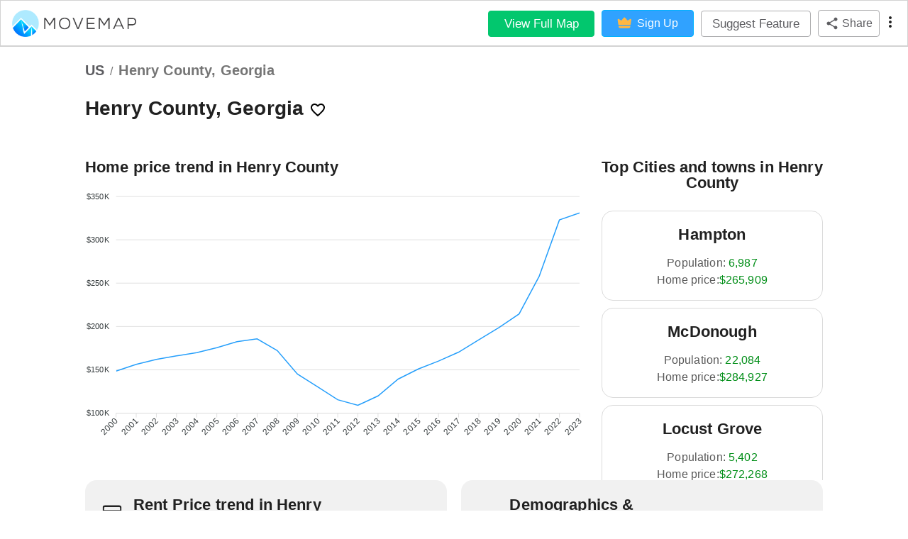

--- FILE ---
content_type: text/html; charset=utf-8
request_url: https://www.movemap.io/explore/us/ga/henry_county
body_size: 22302
content:
<!DOCTYPE html><html lang="en"><head><meta name="theme-color" content="#5D5D61"/><script>(function(d,u,ac){var s=d.createElement('script');s.type='text/javascript';s.src='https://a.omappapi.com/app/js/api.min.js';s.async=true;s.dataset.user=u;s.dataset.account=ac;d.getElementsByTagName('head')[0].appendChild(s);})(document,231883,248502);
              </script><meta charSet="utf-8"/><title>Henry County, Georgia - Culture, Weather, Cost, Top Cities</title><link rel="icon" href="https://movemap.io/favicon.ico"/><link rel="shortcut icon" href="https://movemap.io/favicon.ico"/><link rel="stylesheet" data-href="https://fonts.googleapis.com/css?family=Roboto:300,400,500,700&amp;display=swap" data-optimized-fonts="true"/><meta name="viewport" content="minimum-scale=1, initial-scale=1, width=device-width"/><meta name="description" content="Want to move to Henry County, Georgia? Learn about culture, weather, cost, and cities Hampton, McDonough, Locust Grove."/><meta property="og:title" content="Movemap - explore where to live next"/><meta property="og:description" content="Want to move to Henry County, Georgia? Learn about culture, weather, cost, and cities Hampton, McDonough, Locust Grove."/><meta property="og:image" content="https://movemap.io/resources/images/movemap-logo.png"/><meta name="twitter:card" content="summary_large_image"/><meta property="twitter:domain" content="https://movemap.io"/><meta property="twitter:url" content="https://movemap.io/explore/us/GA/Henry County"/><meta name="twitter:title" content="Movemap - explore where to live next"/><meta name="twitter:description" content="Want to move to Henry County, Georgia? Learn about culture, weather, cost, and cities Hampton, McDonough, Locust Grove."/><meta name="twitter:image" content="https://movemap.io/resources/images/movemap-logo.png"/><link rel="canonical" href="https://www.movemap.io/explore/us/ga/henry_county"/><link rel="apple-touch-icon" href="https://movemap.io/favicon.ico"/><meta itemProp="image" content="https://movemap.io/resources/images/movemap-logo.png"/><meta name="next-head-count" content="19"/><link rel="preload" href="/_next/static/css/b579bc22236865930120.css" as="style"/><link rel="stylesheet" href="/_next/static/css/b579bc22236865930120.css" data-n-g=""/><link rel="preload" href="/_next/static/css/f31b36c73e0de74c0755.css" as="style"/><link rel="stylesheet" href="/_next/static/css/f31b36c73e0de74c0755.css" data-n-p=""/><noscript data-n-css=""></noscript><link rel="preload" href="/_next/static/chunks/24.bf681dd762a9a71d8f51.js" as="script"/><link rel="preload" href="/_next/static/chunks/52.9cfd69d14072ad5bba46.js" as="script"/><link rel="preload" href="/_next/static/chunks/18.bdc1bc51c4be20814947.js" as="script"/><link rel="preload" href="/_next/static/chunks/23.0f32c81c8aafcdf796a2.js" as="script"/><link rel="preload" href="/_next/static/chunks/16.868395728bb17fb147e6.js" as="script"/><link rel="preload" href="/_next/static/chunks/19.7b4807ead7b9174a00e2.js" as="script"/><link rel="preload" href="/_next/static/chunks/21.305921f6f12f02dffaed.js" as="script"/><link rel="preload" href="/_next/static/chunks/20.ba4e914d6f5e87091b4c.js" as="script"/><link rel="preload" href="/_next/static/chunks/17.6bf46332c7c79e130314.js" as="script"/><link rel="preload" href="/_next/static/chunks/22.00afb80860268f7c7aa9.js" as="script"/><link rel="preload" href="/_next/static/chunks/53.ce8add24c4c502e5137a.js" as="script"/><link rel="preload" href="/_next/static/chunks/54.e62bc954647924e8af94.js" as="script"/><link rel="preload" href="/_next/static/chunks/webpack-4bcd948a45c5de436a5b.js" as="script"/><link rel="preload" href="/_next/static/chunks/framework.996a422a99e2948b0321.js" as="script"/><link rel="preload" href="/_next/static/chunks/c356c3fddbf9ea56167bb76aa591b4a543c18f75.bad70a6273dd5ce48c71.js" as="script"/><link rel="preload" href="/_next/static/chunks/main-66d8e44e1ef2faab2396.js" as="script"/><link rel="preload" href="/_next/static/chunks/5f8addff98c32c8ae2a542b23247b52ec98b631f.415bfd21f1ce1c0de059.js" as="script"/><link rel="preload" href="/_next/static/chunks/d23b87f198a133a322dc05adfd684208306769e5.1d8977163bfecbafe419.js" as="script"/><link rel="preload" href="/_next/static/chunks/7c018e5d28eaaa2700a3b23a92648c85662ce0eb.e63df749104b8e1c6fe9.js" as="script"/><link rel="preload" href="/_next/static/chunks/pages/_app-26eb35dc90938d9ada73.js" as="script"/><link rel="preload" href="/_next/static/chunks/ad7f724d.ec1368e07004d343c17f.js" as="script"/><link rel="preload" href="/_next/static/chunks/a3ad171a.381fc687dc9df108a045.js" as="script"/><link rel="preload" href="/_next/static/chunks/6fde9f8c.7ac7577b43e99910c13c.js" as="script"/><link rel="preload" href="/_next/static/chunks/3ba25c45384cc36371564a00e5320938a70d7bb2.d2aed14af2aa6092a604.js" as="script"/><link rel="preload" href="/_next/static/chunks/25f85482804cecb394d2ccc222a7c25331f2db62.19fe40b2d188ab484c05.js" as="script"/><link rel="preload" href="/_next/static/chunks/pages/explore/us/%5Bstate%5D/%5Bcounty%5D-e7348bc53850264ce733.js" as="script"/><style id="jss-server-side">.MuiSvgIcon-root {
  fill: currentColor;
  width: 1em;
  height: 1em;
  display: inline-block;
  font-size: 1.5rem;
  transition: fill 200ms cubic-bezier(0.4, 0, 0.2, 1) 0ms;
  flex-shrink: 0;
  user-select: none;
}
.MuiSvgIcon-colorPrimary {
  color: #5D5D61;
}
.MuiSvgIcon-colorSecondary {
  color: #3c8cd6ff;
}
.MuiSvgIcon-colorAction {
  color: rgba(0, 0, 0, 0.54);
}
.MuiSvgIcon-colorError {
  color: #f44336;
}
.MuiSvgIcon-colorDisabled {
  color: rgba(0, 0, 0, 0.26);
}
.MuiSvgIcon-fontSizeInherit {
  font-size: inherit;
}
.MuiSvgIcon-fontSizeSmall {
  font-size: 1.25rem;
}
.MuiSvgIcon-fontSizeLarge {
  font-size: 2.1875rem;
}
.MuiPaper-root {
  color: rgba(0, 0, 0, 0.87);
  transition: box-shadow 300ms cubic-bezier(0.4, 0, 0.2, 1) 0ms;
  background-color: #fff;
}
.MuiPaper-rounded {
  border-radius: 4px;
}
.MuiPaper-outlined {
  border: 1px solid rgba(0, 0, 0, 0.12);
}
.MuiPaper-elevation0 {
  box-shadow: none;
}
.MuiPaper-elevation1 {
  box-shadow: none;
}
.MuiPaper-elevation2 {
  box-shadow: none;
}
.MuiPaper-elevation3 {
  box-shadow: none;
}
.MuiPaper-elevation4 {
  box-shadow: none;
}
.MuiPaper-elevation5 {
  box-shadow: none;
}
.MuiPaper-elevation6 {
  box-shadow: none;
}
.MuiPaper-elevation7 {
  box-shadow: none;
}
.MuiPaper-elevation8 {
  box-shadow: none;
}
.MuiPaper-elevation9 {
  box-shadow: none;
}
.MuiPaper-elevation10 {
  box-shadow: none;
}
.MuiPaper-elevation11 {
  box-shadow: none;
}
.MuiPaper-elevation12 {
  box-shadow: none;
}
.MuiPaper-elevation13 {
  box-shadow: none;
}
.MuiPaper-elevation14 {
  box-shadow: none;
}
.MuiPaper-elevation15 {
  box-shadow: none;
}
.MuiPaper-elevation16 {
  box-shadow: none;
}
.MuiPaper-elevation17 {
  box-shadow: none;
}
.MuiPaper-elevation18 {
  box-shadow: none;
}
.MuiPaper-elevation19 {
  box-shadow: none;
}
.MuiPaper-elevation20 {
  box-shadow: none;
}
.MuiPaper-elevation21 {
  box-shadow: none;
}
.MuiPaper-elevation22 {
  box-shadow: none;
}
.MuiPaper-elevation23 {
  box-shadow: none;
}
.MuiPaper-elevation24 {
  box-shadow: none;
}
.MuiButtonBase-root {
  color: inherit;
  border: 0;
  cursor: pointer;
  margin: 0;
  display: inline-flex;
  outline: 0;
  padding: 0;
  position: relative;
  align-items: center;
  user-select: none;
  border-radius: 0;
  vertical-align: middle;
  -moz-appearance: none;
  justify-content: center;
  text-decoration: none;
  background-color: transparent;
  -webkit-appearance: none;
  -webkit-tap-highlight-color: transparent;
}
.MuiButtonBase-root::-moz-focus-inner {
  border-style: none;
}
.MuiButtonBase-root.Mui-disabled {
  cursor: default;
  pointer-events: none;
}
@media print {
  .MuiButtonBase-root {
    color-adjust: exact;
  }
}
  .MuiIconButton-root {
    flex: 0 0 auto;
    color: rgba(0, 0, 0, 0.54);
    padding: 12px;
    overflow: visible;
    font-size: 1.5rem;
    text-align: center;
    transition: background-color 150ms cubic-bezier(0.4, 0, 0.2, 1) 0ms;
    border-radius: 50%;
  }
  .MuiIconButton-root:hover {
    background-color: rgba(0, 0, 0, 0.04);
  }
  .MuiIconButton-root.Mui-disabled {
    color: rgba(0, 0, 0, 0.26);
    background-color: transparent;
  }
@media (hover: none) {
  .MuiIconButton-root:hover {
    background-color: transparent;
  }
}
  .MuiIconButton-edgeStart {
    margin-left: -12px;
  }
  .MuiIconButton-sizeSmall.MuiIconButton-edgeStart {
    margin-left: -3px;
  }
  .MuiIconButton-edgeEnd {
    margin-right: -12px;
  }
  .MuiIconButton-sizeSmall.MuiIconButton-edgeEnd {
    margin-right: -3px;
  }
  .MuiIconButton-colorInherit {
    color: inherit;
  }
  .MuiIconButton-colorPrimary {
    color: #5D5D61;
  }
  .MuiIconButton-colorPrimary:hover {
    background-color: rgba(93, 93, 97, 0.04);
  }
@media (hover: none) {
  .MuiIconButton-colorPrimary:hover {
    background-color: transparent;
  }
}
  .MuiIconButton-colorSecondary {
    color: #3c8cd6ff;
  }
  .MuiIconButton-colorSecondary:hover {
    background-color: rgba(60, 140, 214, 0.04);
  }
@media (hover: none) {
  .MuiIconButton-colorSecondary:hover {
    background-color: transparent;
  }
}
  .MuiIconButton-sizeSmall {
    padding: 3px;
    font-size: 1.125rem;
  }
  .MuiIconButton-label {
    width: 100%;
    display: flex;
    align-items: inherit;
    justify-content: inherit;
  }
  .MuiAppBar-root {
    width: 100%;
    display: flex;
    outline: 1px solid lightGray;
    z-index: 1100;
    box-sizing: border-box;
    flex-shrink: 0;
    flex-direction: column;
  }
  .MuiAppBar-positionFixed {
    top: 0;
    left: auto;
    right: 0;
    position: fixed;
  }
@media print {
  .MuiAppBar-positionFixed {
    position: absolute;
  }
}
  .MuiAppBar-positionAbsolute {
    top: 0;
    left: auto;
    right: 0;
    position: absolute;
  }
  .MuiAppBar-positionSticky {
    top: 0;
    left: auto;
    right: 0;
    position: sticky;
  }
  .MuiAppBar-positionStatic {
    position: static;
  }
  .MuiAppBar-positionRelative {
    position: relative;
  }
  .MuiAppBar-colorDefault {
    color: rgba(0, 0, 0, 0.87);
    background-color: white;
  }
  .MuiAppBar-colorPrimary {
    color: #fff;
    background-color: #5D5D61;
  }
  .MuiAppBar-colorSecondary {
    color: #fff;
    background-color: #3c8cd6ff;
  }
  .MuiAppBar-colorInherit {
    color: inherit;
  }
  .MuiAppBar-colorTransparent {
    color: inherit;
    background-color: transparent;
  }

  .jss24 {  }
  .jss25 {
    display: flex;
    align-items: center;
  }
  .jss26 {  }
  .jss27 {
    margin-right: 4px;
  }
  .jss28 {
    margin-right: 16px;
  }
  .jss29 {
    height: 75px;
  }
  .jss34 {  }
  .jss35 {  }
  .jss38 {  }
  .jss39 {
    display: flex;
    align-items: center;
    padding-top: 12px;
    padding-left: 0;
    padding-bottom: 12px;
    background-color: white;
  }
  .jss41 {  }
  .jss42 {
    display: flex;
    align-items: center;
  }
  .jss43 {
    margin-right: 8px;
  }
  .jss44 {  }
  .jss45 {
    padding-top: 40px;
  }
  .jss60 {  }
  .jss61 {  }
  .jss62 {
    margin-left: -16px;
  }
  .jss63 {  }
  .jss64 {  }
  .jss65 {  }
  .jss66 {  }
  .jss67 {  }
  .jss68 {  }
  .jss69 {  }
  .jss70 {  }
  .jss71 {  }
  .jss72 {  }
  .jss73 {  }
  .jss74 {  }
  .jss75 {  }
  .jss76 {  }
  .jss77 {  }
  .jss78 {  }
  .jss79 {  }
  .jss80 {  }
  .jss81 {  }
  .jss90 {  }
  .jss91 {  }
  .jss92 {  }
  .jss105 {  }
  .jss106 {  }
  .jss107 {  }
  .jss108 {  }
  .jss109 {  }
  .jss110 {  }
  .jss111 {  }
  .jss117 {  }
  .jss118 {
    height: 40%;
    display: flex;
    flex-direction: column;
    justify-content: center;
  }
  .jss119 {  }
  .jss125 {  }
  .jss126 {
    height: 40%;
    display: flex;
    flex-direction: column;
    justify-content: center;
  }
  .jss127 {  }
  .jss133 {  }
  .jss134 {
    height: 40%;
    display: flex;
    flex-direction: column;
    justify-content: center;
  }
  .jss135 {  }
  .jss149 {  }
  .jss150 {  }
  .jss151 {  }
  .jss152 {  }
  .jss153 {  }
  .jss154 {  }
  .jss155 {  }
  .jss156 {  }
  .jss157 {  }
  .jss158 {  }
  .jss159 {  }
  .jss160 {  }
  .jss161 {  }
  .jss162 {  }
  .jss163 {  }
  .jss164 {  }
  .jss165 {  }
  .jss177 {  }
  .jss178 {  }
  .jss179 {  }
  .jss180 {  }
  .jss181 {  }
  .jss182 {  }
  .jss183 {  }
  .jss184 {  }
  .jss185 {  }
  .jss186 {  }
  .jss192 {  }
  .jss193 {
    height: 40%;
    display: flex;
    flex-direction: column;
    justify-content: center;
  }
  .jss194 {  }
  .jss200 {  }
  .jss201 {
    height: 40%;
    display: flex;
    flex-direction: column;
    justify-content: center;
  }
  .jss202 {  }
  .jss208 {  }
  .jss209 {
    height: 40%;
    display: flex;
    flex-direction: column;
    justify-content: center;
  }
  .jss210 {  }
  .jss224 {  }
  .jss225 {  }
  .jss226 {  }
  .jss227 {  }
  .jss228 {  }
  .jss229 {  }
  .jss230 {  }
  .jss236 {  }
  .jss237 {
    height: 40%;
    display: flex;
    flex-direction: column;
    justify-content: center;
  }
  .jss238 {  }
  .jss244 {  }
  .jss245 {
    height: 40%;
    display: flex;
    flex-direction: column;
    justify-content: center;
  }
  .jss246 {  }
  .jss247 {  }
  .jss248 {  }
  .jss249 {  }
  .jss250 {  }
  .jss251 {  }
  .jss257 {  }
  .jss258 {
    height: 40%;
    display: flex;
    flex-direction: column;
    justify-content: center;
  }
  .jss259 {  }
  .jss265 {  }
  .jss266 {
    height: 40%;
    display: flex;
    flex-direction: column;
    justify-content: center;
  }
  .jss267 {  }
  .jss273 {  }
  .jss274 {
    height: 40%;
    display: flex;
    flex-direction: column;
    justify-content: center;
  }
  .jss275 {  }
  .jss287 {  }
  .jss288 {  }
  .jss289 {  }
  .jss290 {  }
  .jss291 {  }
  .jss292 {  }
  .jss293 {  }
  .jss294 {  }
  .jss295 {  }
  .jss310 {  }
  .jss311 {  }
  .jss312 {  }
  .jss313 {  }
  .jss314 {  }
  .jss320 {  }
  .jss321 {
    height: 40%;
    display: flex;
    flex-direction: column;
    justify-content: center;
  }
  .jss322 {  }
  .jss339 {  }
  .jss340 {  }
  .jss341 {  }
  .jss342 {  }
  .jss343 {  }
  .jss344 {  }
  .jss345 {
    width: 100%;
  }
  .jss346 {  }
  .jss347 {  }
  .jss348 {
    width: 100%;
  }
  .jss349 {  }
  .jss350 {  }
  .jss351 {
    width: 100%;
  }
  .jss352 {  }
  .jss353 {  }
  .jss354 {
    width: 100%;
  }
  .jss355 {  }
  .jss361 {  }
  .jss362 {
    height: 40%;
    display: flex;
    flex-direction: column;
    justify-content: center;
  }
  .jss363 {  }
  .jss364 {  }
  .jss365 {
    width: 100%;
  }
  .jss366 {  }
  .jss367 {  }
  .jss368 {
    width: 100%;
  }
  .jss369 {  }
  .jss370 {  }
  .jss371 {
    width: 100%;
  }
  .jss372 {  }
  .jss373 {  }
  .jss374 {
    width: 100%;
  }
  .jss375 {  }
  .jss376 {  }
  .jss377 {
    width: 100%;
  }
  .jss378 {  }
  .jss385 {  }
  .jss386 {  }
  .jss387 {
    padding-top: 4px;
    padding-bottom: 4px;
  }
  .jss388 {  }
  .jss389 {
    padding-top: 4px;
    padding-bottom: 4px;
  }
  .jss390 {  }
  .jss391 {
    padding-top: 4px;
    padding-bottom: 4px;
  }
  .jss392 {  }
  .jss393 {
    padding-top: 4px;
    padding-bottom: 4px;
  }
  .jss394 {  }
  .jss395 {  }
  .jss402 {  }
  .jss403 {  }
  .jss404 {  }
  .jss405 {
    padding-top: 4px;
    padding-bottom: 4px;
  }
  .jss406 {  }
  .jss407 {
    padding-top: 4px;
    padding-bottom: 4px;
  }
  .jss408 {  }
  .jss409 {
    padding-top: 4px;
    padding-bottom: 4px;
  }
  .jss410 {  }
  .jss411 {
    padding-top: 4px;
    padding-bottom: 4px;
  }
  .jss412 {  }
  .jss413 {
    padding-top: 4px;
    padding-bottom: 4px;
  }
  .jss414 {  }
  .jss415 {
    padding-top: 4px;
    padding-bottom: 4px;
  }
  .jss416 {  }
  .MuiTypography-root {
    margin: 0;
  }
  .MuiTypography-body2 {
    font-size: 0.875rem;
    font-family: Helvetica;
    font-weight: 400;
    line-height: 1.43;
  }
  .MuiTypography-body1 {
    font-size: 1rem;
    font-family: Helvetica;
    font-weight: 400;
    line-height: 1.5;
  }
  .MuiTypography-caption {
    font-size: 14px;
    font-family: Helvetica;
    font-weight: 400;
    line-height: 1.66;
  }
  .MuiTypography-button {
    font-size: 0.875rem;
    font-family: Helvetica;
    font-weight: 500;
    line-height: 1.75;
    text-transform: uppercase;
  }
  .MuiTypography-h1 {
    font-size: 1.4375rem;
    font-family: Helvetica;
    font-weight: 300;
    line-height: 2;
  }
@media (min-width:500px) {
  .MuiTypography-h1 {
    font-size: 1.625rem;
  }
}
@media (min-width:850px) {
  .MuiTypography-h1 {
    font-size: 1.75rem;
  }
}
@media (min-width:1200px) {
  .MuiTypography-h1 {
    font-size: 1.875rem;
  }
}
  .MuiTypography-h2 {
    font-size: 1.3125rem;
    font-family: Helvetica;
    font-weight: 400;
    line-height: 2;
  }
@media (min-width:500px) {
  .MuiTypography-h2 {
    font-size: 1.5rem;
  }
}
@media (min-width:850px) {
  .MuiTypography-h2 {
    font-size: 1.5rem;
  }
}
@media (min-width:1200px) {
  .MuiTypography-h2 {
    font-size: 1.625rem;
  }
}
  .MuiTypography-h3 {
    font-size: 1.25rem;
    font-family: Helvetica;
    font-weight: 500;
    line-height: 1;
  }
@media (min-width:500px) {
  .MuiTypography-h3 {
    font-size: 1.25rem;
  }
}
@media (min-width:850px) {
  .MuiTypography-h3 {
    font-size: 1.5rem;
  }
}
@media (min-width:1200px) {
  .MuiTypography-h3 {
    font-size: 1.5rem;
  }
}
  .MuiTypography-h4 {
    font-size: 1.1875rem;
    font-family: Helvetica;
    font-weight: 400;
    line-height: 1;
  }
@media (min-width:500px) {
  .MuiTypography-h4 {
    font-size: 1.25rem;
  }
}
@media (min-width:850px) {
  .MuiTypography-h4 {
    font-size: 1.25rem;
  }
}
@media (min-width:1200px) {
  .MuiTypography-h4 {
    font-size: 1.5rem;
  }
}
  .MuiTypography-h5 {
    font-size: 1.125rem;
    font-family: Helvetica;
    font-weight: 600;
    line-height: 1;
  }
@media (min-width:500px) {
  .MuiTypography-h5 {
    font-size: 1.25rem;
  }
}
@media (min-width:850px) {
  .MuiTypography-h5 {
    font-size: 1.25rem;
  }
}
@media (min-width:1200px) {
  .MuiTypography-h5 {
    font-size: 1.25rem;
  }
}
  .MuiTypography-h6 {
    font-size: 1.125rem;
    font-family: Helvetica;
    font-weight: 500;
    line-height: 1.6;
  }
@media (min-width:500px) {
  .MuiTypography-h6 {
    font-size: 1.25rem;
  }
}
@media (min-width:850px) {
  .MuiTypography-h6 {
    font-size: 1.25rem;
  }
}
@media (min-width:1200px) {
  .MuiTypography-h6 {
    font-size: 1.25rem;
  }
}
  .MuiTypography-subtitle1 {
    font-size: 1rem;
    font-family: Helvetica;
    font-weight: 400;
    line-height: 1.75;
  }
  .MuiTypography-subtitle2 {
    font-size: 0.875rem;
    font-family: Helvetica;
    font-weight: 500;
    line-height: 1.57;
  }
  .MuiTypography-overline {
    font-size: 0.75rem;
    font-family: Helvetica;
    font-weight: 400;
    line-height: 2.66;
    text-transform: uppercase;
  }
  .MuiTypography-srOnly {
    width: 1px;
    height: 1px;
    overflow: hidden;
    position: absolute;
  }
  .MuiTypography-alignLeft {
    text-align: left;
  }
  .MuiTypography-alignCenter {
    text-align: center;
  }
  .MuiTypography-alignRight {
    text-align: right;
  }
  .MuiTypography-alignJustify {
    text-align: justify;
  }
  .MuiTypography-noWrap {
    overflow: hidden;
    white-space: nowrap;
    text-overflow: ellipsis;
  }
  .MuiTypography-gutterBottom {
    margin-bottom: 0.35em;
  }
  .MuiTypography-paragraph {
    margin-bottom: 16px;
  }
  .MuiTypography-colorInherit {
    color: inherit;
  }
  .MuiTypography-colorPrimary {
    color: #5D5D61;
  }
  .MuiTypography-colorSecondary {
    color: #3c8cd6ff;
  }
  .MuiTypography-colorTextPrimary {
    color: rgba(0, 0, 0, 0.87);
  }
  .MuiTypography-colorTextSecondary {
    color: rgba(0, 0, 0, 0.54);
  }
  .MuiTypography-colorError {
    color: #f44336;
  }
  .MuiTypography-displayInline {
    display: inline;
  }
  .MuiTypography-displayBlock {
    display: block;
  }
  .MuiBreadcrumbs-ol {
    margin: 0;
    display: flex;
    padding: 0;
    flex-wrap: wrap;
    list-style: none;
    align-items: center;
  }
  .MuiBreadcrumbs-separator {
    display: flex;
    margin-left: 8px;
    user-select: none;
    margin-right: 8px;
  }
  .MuiButton-root {
    color: rgba(0, 0, 0, 0.87);
    padding: 6px 16px;
    font-size: 0.875rem;
    min-width: 64px;
    box-sizing: border-box;
    transition: background-color 250ms cubic-bezier(0.4, 0, 0.2, 1) 0ms,box-shadow 250ms cubic-bezier(0.4, 0, 0.2, 1) 0ms,border 250ms cubic-bezier(0.4, 0, 0.2, 1) 0ms;
    font-family: Helvetica;
    font-weight: 500;
    line-height: 1.75;
    border-radius: 4px;
    text-transform: uppercase;
  }
  .MuiButton-root:hover {
    text-decoration: none;
    background-color: rgba(0, 0, 0, 0.04);
  }
  .MuiButton-root.Mui-disabled {
    color: rgba(0, 0, 0, 0.26);
  }
@media (hover: none) {
  .MuiButton-root:hover {
    background-color: transparent;
  }
}
  .MuiButton-root:hover.Mui-disabled {
    background-color: transparent;
  }
  .MuiButton-label {
    width: 100%;
    display: inherit;
    align-items: inherit;
    justify-content: inherit;
  }
  .MuiButton-text {
    padding: 6px 8px;
  }
  .MuiButton-textPrimary {
    color: #5D5D61;
  }
  .MuiButton-textPrimary:hover {
    background-color: rgba(93, 93, 97, 0.04);
  }
@media (hover: none) {
  .MuiButton-textPrimary:hover {
    background-color: transparent;
  }
}
  .MuiButton-textSecondary {
    color: #3c8cd6ff;
  }
  .MuiButton-textSecondary:hover {
    background-color: rgba(60, 140, 214, 0.04);
  }
@media (hover: none) {
  .MuiButton-textSecondary:hover {
    background-color: transparent;
  }
}
  .MuiButton-outlined {
    border: 1px solid rgba(0, 0, 0, 0.23);
    padding: 5px 15px;
  }
  .MuiButton-outlined.Mui-disabled {
    border: 1px solid rgba(0, 0, 0, 0.12);
  }
  .MuiButton-outlinedPrimary {
    color: #5D5D61;
    border: 1px solid rgba(93, 93, 97, 0.5);
  }
  .MuiButton-outlinedPrimary:hover {
    border: 1px solid #5D5D61;
    background-color: rgba(93, 93, 97, 0.04);
  }
@media (hover: none) {
  .MuiButton-outlinedPrimary:hover {
    background-color: transparent;
  }
}
  .MuiButton-outlinedSecondary {
    color: #3c8cd6ff;
    border: 1px solid rgba(60, 140, 214, 0.5);
  }
  .MuiButton-outlinedSecondary:hover {
    border: 1px solid #3c8cd6ff;
    background-color: rgba(60, 140, 214, 0.04);
  }
  .MuiButton-outlinedSecondary.Mui-disabled {
    border: 1px solid rgba(0, 0, 0, 0.26);
  }
@media (hover: none) {
  .MuiButton-outlinedSecondary:hover {
    background-color: transparent;
  }
}
  .MuiButton-contained {
    color: rgba(0, 0, 0, 0.87);
    box-shadow: none;
    background-color: #e0e0e0;
  }
  .MuiButton-contained:hover {
    box-shadow: none;
    background-color: #d5d5d5;
  }
  .MuiButton-contained.Mui-focusVisible {
    box-shadow: none;
  }
  .MuiButton-contained:active {
    box-shadow: none;
  }
  .MuiButton-contained.Mui-disabled {
    color: rgba(0, 0, 0, 0.26);
    box-shadow: none;
    background-color: rgba(0, 0, 0, 0.12);
  }
@media (hover: none) {
  .MuiButton-contained:hover {
    box-shadow: none;
    background-color: #e0e0e0;
  }
}
  .MuiButton-contained:hover.Mui-disabled {
    background-color: rgba(0, 0, 0, 0.12);
  }
  .MuiButton-containedPrimary {
    color: #fff;
    background-color: #5D5D61;
  }
  .MuiButton-containedPrimary:hover {
    background-color: #333336;
  }
@media (hover: none) {
  .MuiButton-containedPrimary:hover {
    background-color: #5D5D61;
  }
}
  .MuiButton-containedSecondary {
    color: #fff;
    background-color: #3c8cd6ff;
  }
  .MuiButton-containedSecondary:hover {
    background-color: #0c2d62ff;
  }
@media (hover: none) {
  .MuiButton-containedSecondary:hover {
    background-color: #3c8cd6ff;
  }
}
  .MuiButton-disableElevation {
    box-shadow: none;
  }
  .MuiButton-disableElevation:hover {
    box-shadow: none;
  }
  .MuiButton-disableElevation.Mui-focusVisible {
    box-shadow: none;
  }
  .MuiButton-disableElevation:active {
    box-shadow: none;
  }
  .MuiButton-disableElevation.Mui-disabled {
    box-shadow: none;
  }
  .MuiButton-colorInherit {
    color: inherit;
    border-color: currentColor;
  }
  .MuiButton-textSizeSmall {
    padding: 4px 5px;
    font-size: 0.8125rem;
  }
  .MuiButton-textSizeLarge {
    padding: 8px 11px;
    font-size: 0.9375rem;
  }
  .MuiButton-outlinedSizeSmall {
    padding: 3px 9px;
    font-size: 0.8125rem;
  }
  .MuiButton-outlinedSizeLarge {
    padding: 7px 21px;
    font-size: 0.9375rem;
  }
  .MuiButton-containedSizeSmall {
    padding: 4px 10px;
    font-size: 0.8125rem;
  }
  .MuiButton-containedSizeLarge {
    padding: 8px 22px;
    font-size: 0.9375rem;
  }
  .MuiButton-fullWidth {
    width: 100%;
  }
  .MuiButton-startIcon {
    display: inherit;
    margin-left: -4px;
    margin-right: 8px;
  }
  .MuiButton-startIcon.MuiButton-iconSizeSmall {
    margin-left: -2px;
  }
  .MuiButton-endIcon {
    display: inherit;
    margin-left: 8px;
    margin-right: -4px;
  }
  .MuiButton-endIcon.MuiButton-iconSizeSmall {
    margin-right: -2px;
  }
  .MuiButton-iconSizeSmall > *:first-child {
    font-size: 18px;
  }
  .MuiButton-iconSizeMedium > *:first-child {
    font-size: 20px;
  }
  .MuiButton-iconSizeLarge > *:first-child {
    font-size: 22px;
  }
html {
  box-sizing: border-box;
  -webkit-font-smoothing: antialiased;
  -moz-osx-font-smoothing: grayscale;
}
*, *::before, *::after {
  box-sizing: inherit;
}
strong, b {
  font-weight: 700;
}
body {
  color: rgba(0, 0, 0, 0.87);
  margin: 0;
  font-size: 0.875rem;
  font-family: "Roboto", "Helvetica", "Arial", sans-serif;
  font-weight: 400;
  line-height: 1.43;
  letter-spacing: 0.01071em;
  background-color: #fafafa;
}
@media print {
  body {
    background-color: #fff;
  }
}
body::backdrop {
  background-color: #fafafa;
}
html {
  box-sizing: border-box;
  -webkit-font-smoothing: antialiased;
  -moz-osx-font-smoothing: grayscale;
}
*, *::before, *::after {
  box-sizing: inherit;
}
strong, b {
  font-weight: 700;
}
body {
  color: rgba(0, 0, 0, 0.87);
  margin: 0;
  font-size: 0.875rem;
  font-family: Helvetica;
  font-weight: 400;
  line-height: 1.43;
  background-color: #fff;
}
@media print {
  body {
    background-color: #fff;
  }
}
body::backdrop {
  background-color: #fff;
}
@media print {
  .MuiDialog-root {
    position: absolute !important;
  }
}
  .MuiDialog-scrollPaper {
    display: flex;
    align-items: center;
    justify-content: center;
  }
  .MuiDialog-scrollBody {
    overflow-x: hidden;
    overflow-y: auto;
    text-align: center;
  }
  .MuiDialog-scrollBody:after {
    width: 0;
    height: 100%;
    content: "";
    display: inline-block;
    vertical-align: middle;
  }
  .MuiDialog-container {
    height: 100%;
    outline: 0;
  }
@media print {
  .MuiDialog-container {
    height: auto;
  }
}
  .MuiDialog-paper {
    margin: 32px;
    position: relative;
    overflow-y: auto;
  }
@media print {
  .MuiDialog-paper {
    box-shadow: none;
    overflow-y: visible;
  }
}
  .MuiDialog-paperScrollPaper {
    display: flex;
    max-height: calc(100% - 64px);
    flex-direction: column;
  }
  .MuiDialog-paperScrollBody {
    display: inline-block;
    text-align: left;
    vertical-align: middle;
  }
  .MuiDialog-paperWidthFalse {
    max-width: calc(100% - 64px);
  }
  .MuiDialog-paperWidthXs {
    max-width: 444px;
  }
@media (max-width:507.95px) {
  .MuiDialog-paperWidthXs.MuiDialog-paperScrollBody {
    max-width: calc(100% - 64px);
  }
}
  .MuiDialog-paperWidthSm {
    max-width: 500px;
  }
@media (max-width:563.95px) {
  .MuiDialog-paperWidthSm.MuiDialog-paperScrollBody {
    max-width: calc(100% - 64px);
  }
}
  .MuiDialog-paperWidthMd {
    max-width: 850px;
  }
@media (max-width:913.95px) {
  .MuiDialog-paperWidthMd.MuiDialog-paperScrollBody {
    max-width: calc(100% - 64px);
  }
}
  .MuiDialog-paperWidthLg {
    max-width: 1200px;
  }
@media (max-width:1263.95px) {
  .MuiDialog-paperWidthLg.MuiDialog-paperScrollBody {
    max-width: calc(100% - 64px);
  }
}
  .MuiDialog-paperWidthXl {
    max-width: 1920px;
  }
@media (max-width:1983.95px) {
  .MuiDialog-paperWidthXl.MuiDialog-paperScrollBody {
    max-width: calc(100% - 64px);
  }
}
  .MuiDialog-paperFullWidth {
    width: calc(100% - 64px);
  }
  .MuiDialog-paperFullScreen {
    width: 100%;
    height: 100%;
    margin: 0;
    max-width: 100%;
    max-height: none;
    border-radius: 0;
  }
  .MuiDialog-paperFullScreen.MuiDialog-paperScrollBody {
    margin: 0;
    max-width: 100%;
  }
  .MuiLinearProgress-root {
    height: 4px;
    overflow: hidden;
    position: relative;
  }
@media print {
  .MuiLinearProgress-root {
    color-adjust: exact;
  }
}
  .MuiLinearProgress-colorPrimary {
    background-color: rgb(193, 193, 194);
  }
  .MuiLinearProgress-colorSecondary {
    background-color: rgba(180, 211, 239, 1);
  }
  .MuiLinearProgress-buffer {
    background-color: transparent;
  }
  .MuiLinearProgress-query {
    transform: rotate(180deg);
  }
  .MuiLinearProgress-dashed {
    width: 100%;
    height: 100%;
    position: absolute;
    animation: MuiLinearProgress-keyframes-buffer 3s infinite linear;
    margin-top: 0;
  }
  .MuiLinearProgress-dashedColorPrimary {
    background-size: 10px 10px;
    background-image: radial-gradient(rgb(193, 193, 194) 0%, rgb(193, 193, 194) 16%, transparent 42%);
    background-position: 0 -23px;
  }
  .MuiLinearProgress-dashedColorSecondary {
    background-size: 10px 10px;
    background-image: radial-gradient(rgba(180, 211, 239, 1) 0%, rgba(180, 211, 239, 1) 16%, transparent 42%);
    background-position: 0 -23px;
  }
  .MuiLinearProgress-bar {
    top: 0;
    left: 0;
    width: 100%;
    bottom: 0;
    position: absolute;
    transition: transform 0.2s linear;
    transform-origin: left;
  }
  .MuiLinearProgress-barColorPrimary {
    background-color: #5D5D61;
  }
  .MuiLinearProgress-barColorSecondary {
    background-color: #3c8cd6ff;
  }
  .MuiLinearProgress-bar1Indeterminate {
    width: auto;
    animation: MuiLinearProgress-keyframes-indeterminate1 2.1s cubic-bezier(0.65, 0.815, 0.735, 0.395) infinite;
  }
  .MuiLinearProgress-bar1Determinate {
    transition: transform .4s linear;
  }
  .MuiLinearProgress-bar1Buffer {
    z-index: 1;
    transition: transform .4s linear;
  }
  .MuiLinearProgress-bar2Indeterminate {
    width: auto;
    animation: MuiLinearProgress-keyframes-indeterminate2 2.1s cubic-bezier(0.165, 0.84, 0.44, 1) 1.15s infinite;
  }
  .MuiLinearProgress-bar2Buffer {
    transition: transform .4s linear;
  }
@keyframes MuiLinearProgress-keyframes-indeterminate1 {
  0% {
    left: -35%;
    right: 100%;
  }
  60% {
    left: 100%;
    right: -90%;
  }
  100% {
    left: 100%;
    right: -90%;
  }
}
@keyframes MuiLinearProgress-keyframes-indeterminate2 {
  0% {
    left: -200%;
    right: 100%;
  }
  60% {
    left: 107%;
    right: -8%;
  }
  100% {
    left: 107%;
    right: -8%;
  }
}
@keyframes MuiLinearProgress-keyframes-buffer {
  0% {
    opacity: 1;
    background-position: 0 -23px;
  }
  50% {
    opacity: 0;
    background-position: 0 -23px;
  }
  100% {
    opacity: 1;
    background-position: -200px -23px;
  }
}
  .MuiLink-underlineNone {
    text-decoration: none;
  }
  .MuiLink-underlineHover {
    text-decoration: none;
  }
  .MuiLink-underlineHover:hover {
    text-decoration: underline;
  }
  .MuiLink-underlineAlways {
    text-decoration: underline;
  }
  .MuiLink-button {
    border: 0;
    cursor: pointer;
    margin: 0;
    outline: 0;
    padding: 0;
    position: relative;
    user-select: none;
    border-radius: 0;
    vertical-align: middle;
    -moz-appearance: none;
    background-color: transparent;
    -webkit-appearance: none;
    -webkit-tap-highlight-color: transparent;
  }
  .MuiLink-button::-moz-focus-inner {
    border-style: none;
  }
  .MuiLink-button.Mui-focusVisible {
    outline: auto;
  }
  .MuiPopover-paper {
    outline: 0;
    position: absolute;
    max-width: calc(100% - 32px);
    min-width: 16px;
    max-height: calc(100% - 32px);
    min-height: 16px;
    overflow-x: hidden;
    overflow-y: auto;
  }
  .MuiSnackbar-root {
    left: 8px;
    right: 8px;
    display: flex;
    z-index: 1400;
    position: fixed;
    align-items: center;
    justify-content: center;
  }
  .MuiSnackbar-anchorOriginTopCenter {
    top: 8px;
  }
@media (min-width:500px) {
  .MuiSnackbar-anchorOriginTopCenter {
    top: 24px;
    left: 50%;
    right: auto;
    transform: translateX(-50%);
  }
}
  .MuiSnackbar-anchorOriginBottomCenter {
    bottom: 8px;
  }
@media (min-width:500px) {
  .MuiSnackbar-anchorOriginBottomCenter {
    left: 50%;
    right: auto;
    bottom: 24px;
    transform: translateX(-50%);
  }
}
  .MuiSnackbar-anchorOriginTopRight {
    top: 8px;
    justify-content: flex-end;
  }
@media (min-width:500px) {
  .MuiSnackbar-anchorOriginTopRight {
    top: 24px;
    left: auto;
    right: 24px;
  }
}
  .MuiSnackbar-anchorOriginBottomRight {
    bottom: 8px;
    justify-content: flex-end;
  }
@media (min-width:500px) {
  .MuiSnackbar-anchorOriginBottomRight {
    left: auto;
    right: 24px;
    bottom: 24px;
  }
}
  .MuiSnackbar-anchorOriginTopLeft {
    top: 8px;
    justify-content: flex-start;
  }
@media (min-width:500px) {
  .MuiSnackbar-anchorOriginTopLeft {
    top: 24px;
    left: 24px;
    right: auto;
  }
}
  .MuiSnackbar-anchorOriginBottomLeft {
    bottom: 8px;
    justify-content: flex-start;
  }
@media (min-width:500px) {
  .MuiSnackbar-anchorOriginBottomLeft {
    left: 24px;
    right: auto;
    bottom: 24px;
  }
}
  .MuiToolbar-root {
    display: flex;
    position: relative;
    align-items: center;
  }
  .MuiToolbar-gutters {
    padding-left: 8px;
    padding-right: 8px;
  }
@media (min-width:500px) {
  .MuiToolbar-gutters {
    padding-left: 12px;
    padding-right: 12px;
  }
}
  .MuiToolbar-regular {
    min-height: 56px;
  }
@media (min-width:0px) and (orientation: landscape) {
  .MuiToolbar-regular {
    min-height: 48px;
  }
}
@media (min-width:500px) {
  .MuiToolbar-regular {
    min-height: 64px;
  }
}
  .MuiToolbar-dense {
    min-height: 48px;
  }
  .MuiTooltip-popper {
    z-index: 1500;
    pointer-events: none;
  }
  .MuiTooltip-popperInteractive {
    pointer-events: auto;
  }
  .MuiTooltip-popperArrow[x-placement*="bottom"] .MuiTooltip-arrow {
    top: 0;
    left: 0;
    margin-top: -0.71em;
    margin-left: 4px;
    margin-right: 4px;
  }
  .MuiTooltip-popperArrow[x-placement*="top"] .MuiTooltip-arrow {
    left: 0;
    bottom: 0;
    margin-left: 4px;
    margin-right: 4px;
    margin-bottom: -0.71em;
  }
  .MuiTooltip-popperArrow[x-placement*="right"] .MuiTooltip-arrow {
    left: 0;
    width: 0.71em;
    height: 1em;
    margin-top: 4px;
    margin-left: -0.71em;
    margin-bottom: 4px;
  }
  .MuiTooltip-popperArrow[x-placement*="left"] .MuiTooltip-arrow {
    right: 0;
    width: 0.71em;
    height: 1em;
    margin-top: 4px;
    margin-right: -0.71em;
    margin-bottom: 4px;
  }
  .MuiTooltip-popperArrow[x-placement*="left"] .MuiTooltip-arrow::before {
    transform-origin: 0 0;
  }
  .MuiTooltip-popperArrow[x-placement*="right"] .MuiTooltip-arrow::before {
    transform-origin: 100% 100%;
  }
  .MuiTooltip-popperArrow[x-placement*="top"] .MuiTooltip-arrow::before {
    transform-origin: 100% 0;
  }
  .MuiTooltip-popperArrow[x-placement*="bottom"] .MuiTooltip-arrow::before {
    transform-origin: 0 100%;
  }
  .MuiTooltip-tooltip {
    color: #fff;
    padding: 4px 8px;
    font-size: 0.625rem;
    max-width: 300px;
    word-wrap: break-word;
    font-family: Helvetica;
    font-weight: 500;
    line-height: 1.4em;
    border-radius: 4px;
    background-color: rgba(97, 97, 97, 0.9);
  }
  .MuiTooltip-tooltipArrow {
    margin: 0;
    position: relative;
  }
  .MuiTooltip-arrow {
    color: rgba(97, 97, 97, 0.9);
    width: 1em;
    height: 0.71em;
    overflow: hidden;
    position: absolute;
    box-sizing: border-box;
  }
  .MuiTooltip-arrow::before {
    width: 100%;
    height: 100%;
    margin: auto;
    content: "";
    display: block;
    transform: rotate(45deg);
    background-color: currentColor;
  }
  .MuiTooltip-touch {
    padding: 8px 16px;
    font-size: 0.875rem;
    font-weight: 400;
    line-height: 1.14286em;
  }
  .MuiTooltip-tooltipPlacementLeft {
    margin: 0 24px ;
    transform-origin: right center;
  }
@media (min-width:500px) {
  .MuiTooltip-tooltipPlacementLeft {
    margin: 0 14px;
  }
}
  .MuiTooltip-tooltipPlacementRight {
    margin: 0 24px;
    transform-origin: left center;
  }
@media (min-width:500px) {
  .MuiTooltip-tooltipPlacementRight {
    margin: 0 14px;
  }
}
  .MuiTooltip-tooltipPlacementTop {
    margin: 24px 0;
    transform-origin: center bottom;
  }
@media (min-width:500px) {
  .MuiTooltip-tooltipPlacementTop {
    margin: 14px 0;
  }
}
  .MuiTooltip-tooltipPlacementBottom {
    margin: 24px 0;
    transform-origin: center top;
  }
@media (min-width:500px) {
  .MuiTooltip-tooltipPlacementBottom {
    margin: 14px 0;
  }
}
  .jss11 {
    flex-grow: 1;
  }
  .jss12 {
    margin-right: 8px;
  }
  .jss13 {
    color: #0c2d62ff;
    flex-grow: 1;
    padding-left: 6px;
  }
  .jss14 {
    height: 65px;
    outline: 1px solid #f5f5f5;
    z-index: 1201;
  }
@media (max-width:1199.95px) {
  .jss14 {
    height: 55px;
  }
}
  .jss15 {
    margin: 15px;
  }
@media (max-width:849.95px) {
  .jss15 {
    margin: 0 15px 0 0;
  }
}
  .jss16 {
    width: 100%;
    height: 100%;
    display: flex;
    align-items: center;
    padding-left: 16px;
  }
  .jss16 .logoImg {
    width: 180px;
    cursor: pointer;
    height: unset;
    max-height: unset;
    padding-right: 5px;
  }
@media (max-width:1199.95px) {
  .jss16 {
    padding-left: 0;
  }
  .jss16 .logoImg {
    width: 150px;
    height: unset;
    max-height: unset;
  }
}
@media (max-width:499.95px) {
  .jss16 .logoImg {
    width: 140px;
  }
}
  .jss17 {
    margin-right: 0;
  }
  .jss18 .MuiPopover-paper {
    filter: drop-shadow(0 17px 15px rgba(0,0,0,0.1)) !important;
    margin-top: 2px;
  }
  .jss19 {
    width: 160px;
    border: 1px solid #e2e2e2;
    filter: drop-shadow(0 17px 15px rgba(0,0,0,0.8)) !important;
    padding: 8px 10px;
    font-size: 14px;
    margin-top: 10px;
    line-height: 20px;
    border-radius: 4px;
    background-color: #fff;
  }
  .jss20 {
    top: 0;
    left: 50%;
    width: 0;
    height: 0;
    z-index: 999;
    position: absolute;
    transform: translateX(-50%);
    border-left: 6px solid transparent;
    border-right: 6px solid transparent;
    border-bottom: 11px solid #fff;
  }
  .jss21 {
    display: flex;
    justify-content: space-between;
  }
@media (max-width:499.95px) {
  .jss21 {
    flex-direction: column;
  }
}
  .jss22 {
    color: #ff0000;
    font-size: 12px;
  }
  .jss1 {
    flex-grow: 1;
  }
  .jss2 {
    margin-right: 8px;
  }
  .jss3 {
    color: #0c2d62ff;
    flex-grow: 1;
    padding-left: 6px;
  }
  .jss4 {
    border: 1px solid #D3D3D3;
    height: 65px;
    z-index: 1201;
  }
@media (max-width:849.95px) {
  .jss4 {
    height: 53px;
  }
}
  .jss5 {
    margin: 15px;
  }
@media (max-width:849.95px) {
  .jss5 {
    margin: 0 15px 0 0;
  }
}
  .jss6 {
    width: 100%;
    height: 100%;
    display: flex;
    align-items: center;
    padding-left: 4px;
  }
  .jss6 .logoImg {
    width: 180px;
    cursor: pointer;
    height: unset;
    max-height: unset;
    padding-right: 5px;
  }
@media (max-width:499.95px) {
  .jss6 {
    padding-left: 0;
  }
  .jss6 .logoImg {
    width: 140px;
  }
}
  .jss7 {
    margin-right: 0;
  }
  .jss8 .MuiPopover-paper {
    filter: drop-shadow(0 17px 15px rgba(0,0,0,0.1)) !important;
    margin-top: 2px;
  }
  .jss9 {
    width: 200px;
    border: 1px solid #e2e2e2;
    filter: drop-shadow(0 17px 15px rgba(0,0,0,0.8)) !important;
    font-size: 14px;
    margin-top: 10px;
    line-height: 20px;
    border-radius: 4px;
    background-color: #fff;
  }
  .jss10 {
    top: 0;
    right: 65px;
    width: 0;
    height: 0;
    z-index: 999;
    position: absolute;
    border-left: 6px solid transparent;
    border-right: 6px solid transparent;
    border-bottom: 11px solid #fff;
  }
@media(max-width: 767px) {
  .jss10 {
    right: 40px;
  }
}
@media(max-width: 340px) {
  .jss10 {
    right: 12px;
  }
}
  .jss23 {
    margin: 15px;
  }
@media (max-width:849.95px) {
  .jss23 {
    margin: 0 15px 0 0;
  }
}
  .jss36 {
    cursor: pointer;
    font-size: 20px;
    font-weight: 600;
    line-height: 24px;
  }
@media (max-width:849.95px) {
  .jss36 {
    font-size: 16px;
    line-height: 22px;
  }
}
  .jss37 {
    z-index: 1199;
  }
  .jss37 .MuiBreadcrumbs-ol {
    align-items: baseline !important;
  }
  .jss379 {
    width: 100%;
    display: flex;
    margin-top: 96px;
    flex-direction: column;
    justify-content: space-between;
  }
  .jss380 {
    width: 100%;
    display: flex;
    font-size: 24px;
    font-weight: 600;
    justify-content: center;
  }
  .jss381 {
    display: flex;
    flex-wrap: wrap;
    margin-top: 32px;
  }
@media (max-width:849.95px) {
  .jss381 {
    margin-top: 16px;
  }
}
  .jss382 {
    width: 25%;
  }
@media (max-width:849.95px) {
  .jss382 {
    width: 100%;
  }
}
  .jss383 {
    display: flex;
    align-items: center;
    justify-content: center;
  }
@media (max-width:849.95px) {
  .jss383 {
    justify-content: start;
  }
}
  .jss384 {
    width: 50%;
    text-align: left;
  }
@media (max-width:849.95px) {
  .jss384 {
    width: 100%;
    font-size: 14px;
  }
}
  .jss30 {
    line-height: 2rem;
    padding-top: 0;
    padding-bottom: 10px;
  }
  .jss31 {
    line-height: 2rem;
    padding-bottom: 10px;
  }
  .jss32 {
    display: flex;
    flex-wrap: wrap;
    padding-left: 120px;
    padding-right: 120px;
    justify-content: space-between;
  }
@media (max-width:1199.95px) {
  .jss32 {
    margin-top: 24px;
    padding-left: 20px;
    padding-right: 20px;
  }
}
  .jss33 {
    padding-left: 120px;
    padding-right: 120px;
  }
@media (max-width:1199.95px) {
  .jss33 {
    padding-left: 20px;
    padding-right: 20px;
  }
}
  .jss40 {
    font-size: 28px;
    margin-top: 15px;
    font-weight: 600;
    line-height: 1.6rem;
    margin-bottom: 20px;
  }
  .jss46 {
    width: 100%;
    display: flex;
    flex-wrap: wrap;
    padding-left: 120px;
    padding-right: 120px;
    justify-content: space-between;
  }
@media (max-width:1199.95px) {
  .jss46 {
    padding-left: 20px;
    padding-right: 20px;
  }
}
  .jss47 {
    width: 68%;
    margin-top: unset;
  }
@media (max-width:1199.95px) {
  .jss47 {
    width: 100%;
  }
}
  .jss48 {
    width: 30%;
    display: flex;
    text-align: center;
    flex-direction: column;
  }
@media (max-width:1199.95px) {
  .jss48 {
    width: 100%;
    margin-top: 20px;
  }
}
  .jss49 {
    font-size: 22px;
    font-weight: 600;
  }
  .jss50 {
    font-size: 22px;
    font-weight: 600;
    margin-bottom: 28px;
  }
  .jss51 {
    width: 100%;
    margin: 0 auto;
  }
  .jss52 {
    font-size: 22px;
    font-weight: 600;
    margin-bottom: 12px;
  }
@media (max-width:849.95px) {
  .jss52 {
    font-size: 18px;
  }
}
  .jss53 {
    color: #5A5A5A;
    font-size: 16px;
  }
@media (max-width:849.95px) {
  .jss53 {
    font-size: 14px;
  }
}
  .jss54 {
    color: #5A5A5A;
    font-size: 16px;
  }
@media (max-width:849.95px) {
  .jss54 {
    font-size: 14px;
  }
}
  .jss55 {
    color: #008E17;
  }
  .jss56 {
    color: #008E17;
  }
  .jss57 {
    width: 100%;
    border: 1px solid #DBDBDB;
    cursor: pointer;
    padding: 16px;
    border-radius: 16px;
    margin-bottom: 10px;
  }
@media (max-width:1199.95px) {
  .jss57 {
    width: 49%;
    margin-bottom: 20px;
  }
}
@media (max-width:499.95px) {
  .jss57 {
    width: 100%;
    margin-bottom: 20px;
  }
}
  .jss58 {
    display: flex;
    overflow: auto;
    flex-wrap: wrap;
    max-height: 380px;
  }
@media (max-width:1199.95px) {
  .jss58 {
    max-height: unset;
    justify-content: space-between;
  }
}
  .jss59 {
    color: #5D5D61;
    width: 60%;
    border: 0.5px solid #5d5d6180;
    margin: 0 auto;
    padding: 3px 9px;
    font-size: 16px;
    font-weight: 400;
    border-radius: 7px;
  }
  .jss59:hover {
    border: 0.5px solid #5d5d6180;
    background-color: #fff;
  }
  .jss82 {
    width: 49%;
    display: flex;
    padding: 24px;
    border-radius: 16px;
    flex-direction: column;
    background-color: #F1F1F1;
  }
@media (max-width:1199.95px) {
  .jss82 {
    width: 100%;
    margin-bottom: 24px;
  }
}
  .jss83 {
    width: 70%;
    display: flex;
    align-items: center;
    justify-content: start;
  }
@media (max-width:1199.95px) {
  .jss83 {
    width: 100%;
  }
}
  .jss84 {
    font-size: 22px;
    font-weight: 600;
    margin-left: 16px;
  }
  .jss85 {
    display: flex;
    margin-top: 16px;
    border-radius: 12px;
    justify-content: space-between;
  }
@media (max-width:1199.95px) {
  .jss85 {
    align-items: center;
    flex-direction: column;
  }
}
  .jss86 {
    width: 100%;
    padding: 23px;
    position: relative;
    background: #fff;
    border-radius: 12px;
  }
@media (max-width:1199.95px) {
  .jss86 {
    width: 100%;
    margin-bottom: 12px;
  }
  .jss86:last-child {
    margin-bottom: 0;
  }
}
  .jss87 {
    color: #555555;
    font-size: 16px;
    font-weight: 500;
  }
  .jss88 {
    font-size: 25px;
    margin-top: 12px;
    font-weight: 500;
  }
@media (max-width:849.95px) {
  .jss88 {
    font-size: 22px;
  }
}
  .jss89 {
    width: 100%;
    margin-top: 24px;
  }
  .jss93 {
    width: 49%;
    display: flex;
    padding: 24px;
    border-radius: 16px;
    flex-direction: column;
    background-color: #F1F1F1;
  }
@media (max-width:1199.95px) {
  .jss93 {
    width: 100%;
  }
}
@media (max-width:849.95px) {
  .jss93 {
    padding-bottom: 5px;
  }
}
  .jss94 {
    width: 70%;
    display: flex;
    align-items: center;
    padding-bottom: 24px;
    justify-content: start;
  }
@media (max-width:1199.95px) {
  .jss94 {
    width: 100%;
  }
}
  .jss95 {
    font-size: 22px;
    font-weight: 600;
    margin-left: 16px;
  }
@media (max-width:499.95px) {
  .jss95 {
    font-size: 18px;
  }
}
  .jss96 {
    display: flex;
    flex-wrap: wrap;
    border-radius: 12px;
    padding-bottom: 16px;
    justify-content: space-between;
  }
@media (max-width:1199.95px) {
  .jss96:nth-child(0) {
    padding-bottom: 0;
  }
}
  .jss96:last-child {
    padding-bottom: 0;
  }
  .jss97 {
    width: 49%;
    padding: 16px 23px;
    position: relative;
    background: #fff;
    max-height: 132px;
    border-radius: 12px;
    margin-bottom: 18px;
  }
@media (min-width:850px) {
  .jss97:nth-child(5) {
    width: 100%;
  }
  .jss97:nth-child(7) {
    margin-bottom: ;
  }
  .jss97:nth-child(8) {
    width: 100%;
    margin-bottom: ;
  }
  .jss97:last-child {
    width: 100%;
    margin-bottom: 0;
  }
}
@media (max-width:499.95px) {
  .jss97 {
    padding: 16px 23px;
    text-align: center;
  }
}
@media (max-width:849.95px) {
  .jss97 {
    width: 100%;
  }
}
  .jss98 {
    width: 100%;
    padding: 24px;
    background: #fff;
    border-radius: 12px;
  }
  .jss99 {
    color: #555555;
    font-size: 16px;
    font-weight: 500;
  }
@media (max-width:849.95px) {
  .jss99 {
    font-size: 14px;
  }
}
  .jss100 {
    font-size: 25px;
    margin-top: 12px;
    font-weight: 500;
  }
@media (max-width:849.95px) {
  .jss100 {
    font-size: 22px;
    margin-top: 4px;
  }
}
  .jss101 {
    margin-left: 15px;
  }
  .jss102 {
    top: 0;
    left: 0;
    width: 100%;
    height: 100%;
    position: absolute;
    border-radius: 12px;
    backdrop-filter: blur(5px);
    background-color: rgba(0, 0, 0, 0.4);
  }
  .jss103 {
    color: #FFBF28;
    display: flex;
    font-size: 18px;
    align-items: center;
    font-weight: 600;
    justify-content: center;
  }
  .jss104 {
    color: white;
    width: 100px;
    margin-top: 6px;
    font-weight: 500;
    border-radius: 20px;
    background-color: #30A2FF;
  }
  .jss104:hover {
    background-color: #30A2F0;
  }
  .jss112 {
    top: 0;
    left: 0;
    width: 100%;
    height: 100%;
    z-index: 999;
    position: absolute;
    border-radius: 12px;
    backdrop-filter: blur(9px);
    background-color: rgba(0, 0, 0, 0.4);
  }
  .jss113 {
    color: #ffcf5d;
    display: flex;
    font-size: 17px;
    margin-top: -15px;
    align-items: center;
    font-weight: 600;
    margin-right: 5px;
    justify-content: center;
  }
@media (max-width:849.95px) {
  .jss113 {
    font-size: 16px;
    margin-top: -49px;
  }
}
@media (min-width:500px) and (max-width:1199.95px) {
  .jss113 {
    font-size: 16px;
    margin-top: -32px;
  }
}
  .jss114 {
    color: white;
    width: 153px;
    height: 36px;
    font-size: 17px;
    margin-top: 6px;
    font-weight: 600;
    border-radius: 6px;
    background-color: #30a2ff;
  }
  .jss114:hover {
    background-color: #30A2F0;
  }
@media (max-width:849.95px) {
  .jss114 {
    height: 28px;
    font-size: 14px;
  }
}
  .jss115 {
    color: #fff;
    width: 100%;
    display: flex;
    text-align: center;
    justify-content: center;
  }
@media (max-width:849.95px) {
  .jss115 {
    display: block;
  }
}
  .jss116 {
    width: 50%;
    margin-top: 50px;
  }
@media (max-width:849.95px) {
  .jss116 {
    width: 80%;
    margin: 50px auto;
    font-size: 20px !important;
    margin-bottom: 16px;
  }
}
  .jss120 {
    top: 0;
    left: 0;
    width: 100%;
    height: 100%;
    z-index: 999;
    position: absolute;
    border-radius: 12px;
    backdrop-filter: blur(9px);
    background-color: rgba(0, 0, 0, 0.4);
  }
  .jss121 {
    color: #ffcf5d;
    display: flex;
    font-size: 17px;
    margin-top: -15px;
    align-items: center;
    font-weight: 600;
    margin-right: 5px;
    justify-content: center;
  }
@media (max-width:849.95px) {
  .jss121 {
    font-size: 16px;
    margin-top: -49px;
  }
}
@media (min-width:500px) and (max-width:1199.95px) {
  .jss121 {
    font-size: 16px;
    margin-top: -32px;
  }
}
  .jss122 {
    color: white;
    width: 153px;
    height: 36px;
    font-size: 17px;
    margin-top: 6px;
    font-weight: 600;
    border-radius: 6px;
    background-color: #30a2ff;
  }
  .jss122:hover {
    background-color: #30A2F0;
  }
@media (max-width:849.95px) {
  .jss122 {
    height: 28px;
    font-size: 14px;
  }
}
  .jss123 {
    color: #fff;
    width: 100%;
    display: flex;
    text-align: center;
    justify-content: center;
  }
@media (max-width:849.95px) {
  .jss123 {
    display: block;
  }
}
  .jss124 {
    width: 50%;
    margin-top: 50px;
  }
@media (max-width:849.95px) {
  .jss124 {
    width: 80%;
    margin: 50px auto;
    font-size: 20px !important;
    margin-bottom: 16px;
  }
}
  .jss128 {
    top: 0;
    left: 0;
    width: 100%;
    height: 100%;
    z-index: 999;
    position: absolute;
    border-radius: 12px;
    backdrop-filter: blur(9px);
    background-color: rgba(0, 0, 0, 0.4);
  }
  .jss129 {
    color: #ffcf5d;
    display: flex;
    font-size: 17px;
    margin-top: -15px;
    align-items: center;
    font-weight: 600;
    margin-right: 5px;
    justify-content: center;
  }
@media (max-width:849.95px) {
  .jss129 {
    font-size: 16px;
    margin-top: -49px;
  }
}
@media (min-width:500px) and (max-width:1199.95px) {
  .jss129 {
    font-size: 16px;
    margin-top: -32px;
  }
}
  .jss130 {
    color: white;
    width: 153px;
    height: 36px;
    font-size: 17px;
    margin-top: 6px;
    font-weight: 600;
    border-radius: 6px;
    background-color: #30a2ff;
  }
  .jss130:hover {
    background-color: #30A2F0;
  }
@media (max-width:849.95px) {
  .jss130 {
    height: 28px;
    font-size: 14px;
  }
}
  .jss131 {
    color: #fff;
    width: 100%;
    display: flex;
    text-align: center;
    justify-content: center;
  }
@media (max-width:849.95px) {
  .jss131 {
    display: block;
  }
}
  .jss132 {
    width: 50%;
    margin-top: 50px;
  }
@media (max-width:849.95px) {
  .jss132 {
    width: 80%;
    margin: 50px auto;
    font-size: 20px !important;
    margin-bottom: 16px;
  }
}
  .jss136 {
    width: 100%;
    display: flex;
    padding: 24px;
    margin-top: 24px;
    border-radius: 16px;
    flex-direction: column;
    justify-content: space-between;
    background-color: #F1F1F1;
  }
  .jss137 {
    width: 70%;
    display: flex;
    align-items: center;
    justify-content: start;
  }
@media (max-width:849.95px) {
  .jss137 {
    width: 100%;
  }
}
  .jss138 {
    font-size: 22px;
    font-weight: 600;
    margin-left: 16px;
  }
@media (max-width:499.95px) {
  .jss138 {
    font-size: 18px;
  }
}
  .jss139 {
    display: flex;
    flex-wrap: wrap;
    margin-top: 16px;
    border-radius: 12px;
    justify-content: space-between;
  }
@media (max-width:849.95px) {
  .jss139 {
    display: none;
  }
}
@media (min-width:500px) {
  .jss139 {
    display: flex;
  }
}
  .jss140 {
    width: 19%;
    padding: 24px;
    background: #fff;
    border-radius: 12px;
  }
@media (max-width:849.95px) {
  .jss140 {
    width: 100%;
    margin-bottom: 18px;
  }
  .jss140:last-child {
    margin-bottom: 0px;
  }
}
@media (max-width:499.95px) {
  .jss140 {
    width: 100%;
    padding: 10px 10px 6px 16px;
  }
}
  .jss141 {
    width: 100%;
    padding: 24px;
    background: #fff;
    border-radius: 12px;
  }
  .jss142 {
    color: #555555;
    font-size: 16px;
    font-weight: 500;
  }
@media (max-width:499.95px) {
  .jss142 {
    font-size: 14px;
  }
}
  .jss143 {
    font-size: 24px;
    margin-top: 12px;
    font-weight: 600;
  }
@media (max-width:499.95px) {
  .jss143 {
    font-size: 14.5px;
    margin-top: 0;
  }
}
@media (min-width:500px) and (max-width:1199.95px) {
  .jss143 {
    font-size: 20px;
    margin-top: 0;
  }
}
  .jss144 {
    margin-left: 15px;
  }
  .jss145 {
    display: flex;
    padding: 16px;
    flex-wrap: wrap;
    background: #fff;
    margin-top: 16px;
    border-radius: 16px;
    padding-bottom: 28px;
    justify-content: space-between;
  }
@media (min-width:500px) {
  .jss145 {
    display: none;
  }
}
  .jss146 {
    width: 100%;
    display: flex;
    flex-direction: column;
  }
  .jss147 {
    width: 100%;
    display: flex;
    border-bottom: 4px solid #C1C1C2;
    margin-bottom: 24px;
    justify-content: space-between;
  }
  .jss147:last-child {
    margin-bottom: 0px;
  }
  .jss148 {
    display: inline;
    margin-bottom: 10px;
  }
@media (max-width:849.95px) {
  .jss148 {
    font-size: 14px;
  }
}
  .jss166 {
    width: 100%;
    display: flex;
    padding: 24px;
    margin-top: 24px;
    border-radius: 16px;
    flex-direction: column;
    justify-content: space-between;
    background-color: #F1F1F1;
  }
@media (min-width:1200px) {
  .jss166 {
    padding-bottom: 8px;
  }
}
@media (max-width:1199.95px) {
  .jss166 {
    padding-bottom: 5px;
  }
}
  .jss167 {
    width: 70%;
    display: flex;
    align-items: center;
    justify-content: start;
  }
@media (max-width:1199.95px) {
  .jss167 {
    width: 100%;
  }
}
  .jss168 {
    font-size: 22px;
    font-weight: 600;
    margin-left: 16px;
  }
@media (max-width:499.95px) {
  .jss168 {
    font-size: 18px;
  }
}
  .jss169 {
    display: flex;
    flex-wrap: wrap;
    margin-top: 24px;
    border-radius: 12px;
    justify-content: space-between;
  }
  .jss170 {
    width: 49%;
    padding: 16px 23px;
    position: relative;
    background: #fff;
    max-height: 132px;
    border-radius: 12px;
    margin-bottom: 18px;
  }
@media (max-width:499.95px) {
  .jss170 {
    text-align: center;
  }
}
@media (max-width:849.95px) {
  .jss170 {
    width: 100%;
    margin-bottom: 18px;
  }
}
  .jss171 {
    width: 100%;
  }
  .jss172 {
    color: #555555;
    font-size: 16px;
    font-weight: 500;
  }
@media (max-width:849.95px) {
  .jss172 {
    font-size: 14px;
  }
}
  .jss173 {
    font-size: 25px;
    margin-top: 12px;
    font-weight: 500;
  }
@media (max-width:499.95px) {
  .jss173 {
    font-size: 22px;
  }
}
@media (max-width:849.95px) {
  .jss173 {
    margin-top: 4px;
  }
}
  .jss174 {
    width: 49%;
    display: flex;
    flex-wrap: wrap;
    justify-content: space-between;
  }
@media (max-width:1199.95px) {
  .jss174 {
    width: 100%;
  }
}
  .jss175 {
    width: 100%;
    height: 290px;
    position: relative;
    margin-bottom: 18px;
  }
@media (max-width:849.95px) {
  .jss175 {
    width: 100%;
  }
}
  .jss176 {
    width: 49%;
    display: flex;
    flex-wrap: wrap;
    justify-content: space-between;
  }
@media (max-width:1199.95px) {
  .jss176 {
    width: 100%;
  }
}
  .jss187 {
    top: 0;
    left: 0;
    width: 100%;
    height: 100%;
    z-index: 999;
    position: absolute;
    border-radius: 12px;
    backdrop-filter: blur(9px);
    background-color: rgba(0, 0, 0, 0.4);
  }
  .jss188 {
    color: #ffcf5d;
    display: flex;
    font-size: 17px;
    margin-top: -15px;
    align-items: center;
    font-weight: 600;
    margin-right: 5px;
    justify-content: center;
  }
@media (max-width:849.95px) {
  .jss188 {
    font-size: 16px;
    margin-top: -49px;
  }
}
@media (min-width:500px) and (max-width:1199.95px) {
  .jss188 {
    font-size: 16px;
    margin-top: -32px;
  }
}
  .jss189 {
    color: white;
    width: 153px;
    height: 36px;
    font-size: 17px;
    margin-top: 6px;
    font-weight: 600;
    border-radius: 6px;
    background-color: #30a2ff;
  }
  .jss189:hover {
    background-color: #30A2F0;
  }
@media (max-width:849.95px) {
  .jss189 {
    height: 28px;
    font-size: 14px;
  }
}
  .jss190 {
    color: #fff;
    width: 100%;
    display: flex;
    text-align: center;
    justify-content: center;
  }
@media (max-width:849.95px) {
  .jss190 {
    display: block;
  }
}
  .jss191 {
    width: 50%;
    margin-top: 50px;
  }
@media (max-width:849.95px) {
  .jss191 {
    width: 80%;
    margin: 50px auto;
    font-size: 20px !important;
    margin-bottom: 16px;
  }
}
  .jss195 {
    top: 0;
    left: 0;
    width: 100%;
    height: 100%;
    z-index: 999;
    position: absolute;
    border-radius: 12px;
    backdrop-filter: blur(9px);
    background-color: rgba(0, 0, 0, 0.4);
  }
  .jss196 {
    color: #ffcf5d;
    display: flex;
    font-size: 17px;
    margin-top: -15px;
    align-items: center;
    font-weight: 600;
    margin-right: 5px;
    justify-content: center;
  }
@media (max-width:849.95px) {
  .jss196 {
    font-size: 16px;
    margin-top: -49px;
  }
}
@media (min-width:500px) and (max-width:1199.95px) {
  .jss196 {
    font-size: 16px;
    margin-top: -32px;
  }
}
  .jss197 {
    color: white;
    width: 153px;
    height: 36px;
    font-size: 17px;
    margin-top: 6px;
    font-weight: 600;
    border-radius: 6px;
    background-color: #30a2ff;
  }
  .jss197:hover {
    background-color: #30A2F0;
  }
@media (max-width:849.95px) {
  .jss197 {
    height: 28px;
    font-size: 14px;
  }
}
  .jss198 {
    color: #fff;
    width: 100%;
    display: flex;
    text-align: center;
    justify-content: center;
  }
@media (max-width:849.95px) {
  .jss198 {
    display: block;
  }
}
  .jss199 {
    width: 50%;
    margin-top: 50px;
  }
@media (max-width:849.95px) {
  .jss199 {
    width: 80%;
    margin: 50px auto;
    font-size: 20px !important;
    margin-bottom: 16px;
  }
}
  .jss203 {
    top: 0;
    left: 0;
    width: 100%;
    height: 100%;
    z-index: 999;
    position: absolute;
    border-radius: 12px;
    backdrop-filter: blur(9px);
    background-color: rgba(0, 0, 0, 0.4);
  }
  .jss204 {
    color: #ffcf5d;
    display: flex;
    font-size: 17px;
    margin-top: -15px;
    align-items: center;
    font-weight: 600;
    margin-right: 5px;
    justify-content: center;
  }
@media (max-width:849.95px) {
  .jss204 {
    font-size: 16px;
    margin-top: -49px;
  }
}
@media (min-width:500px) and (max-width:1199.95px) {
  .jss204 {
    font-size: 16px;
    margin-top: -32px;
  }
}
  .jss205 {
    color: white;
    width: 153px;
    height: 36px;
    font-size: 17px;
    margin-top: 6px;
    font-weight: 600;
    border-radius: 6px;
    background-color: #30a2ff;
  }
  .jss205:hover {
    background-color: #30A2F0;
  }
@media (max-width:849.95px) {
  .jss205 {
    height: 28px;
    font-size: 14px;
  }
}
  .jss206 {
    color: #fff;
    width: 100%;
    display: flex;
    text-align: center;
    justify-content: center;
  }
@media (max-width:849.95px) {
  .jss206 {
    display: block;
  }
}
  .jss207 {
    width: 50%;
    margin-top: 50px;
  }
@media (max-width:849.95px) {
  .jss207 {
    width: 80%;
    margin: 50px auto;
    font-size: 20px !important;
    margin-bottom: 16px;
  }
}
  .jss211 {
    width: 100%;
    display: flex;
    padding: 24px;
    margin-top: 24px;
    border-radius: 16px;
    flex-direction: column;
    justify-content: space-between;
    background-color: #F1F1F1;
  }
@media (min-width:1200px) {
  .jss211 {
    padding-bottom: 8px;
  }
}
@media (max-width:1199.95px) {
  .jss211 {
    padding-bottom: 5px;
  }
}
  .jss212 {
    width: 70%;
    display: flex;
    align-items: center;
    justify-content: start;
  }
@media (max-width:849.95px) {
  .jss212 {
    width: 100%;
  }
}
  .jss213 {
    font-size: 22px;
    font-weight: 600;
    margin-left: 16px;
  }
@media (max-width:499.95px) {
  .jss213 {
    font-size: 18px;
  }
}
  .jss214 {
    gap: 16px;
    width: 49%;
    display: flex;
    flex-wrap: wrap;
    margin-top: 16px;
    border-radius: 12px;
    flex-direction: column;
  }
@media (max-width:1199.95px) {
  .jss214 {
    width: 100%;
  }
}
  .jss215 {
    width: 49%;
  }
  .jss216 {
    width: 49%;
    padding: 16px 23px;
    position: relative;
    background: #fff;
    border-radius: 12px;
    margin-bottom: 18px;
    padding-bottom: 0;
  }
@media (max-width:1199.95px) {
  .jss216 {
    width: 100%;
    padding: 16px 23px;
  }
}
@media (max-width:499.95px) {
  .jss216 {
    padding: 16px 23px;
    text-align: center;
  }
}
  .jss216:nth-child(7) {
    width: 100%;
  }
  .jss217 {
    color: #555555;
    font-size: 16px;
    font-weight: 500;
  }
@media (max-width:849.95px) {
  .jss217 {
    font-size: 14px;
  }
}
  .jss218 {
    font-size: 25px;
    margin-top: 12px;
    font-weight: 500;
  }
@media (max-width:849.95px) {
  .jss218 {
    margin-top: 4px;
  }
}
@media (max-width:499.95px) {
  .jss218 {
    font-size: 22px;
  }
}
  .jss219 {
    width: 100%;
  }
@media (max-width:849.95px) {
  .jss219 {
    width: 100%;
  }
}
  .jss220 {
    margin-left: 15px;
  }
  .jss221 {
    width: 49%;
    display: flex;
    flex-wrap: wrap;
    margin-top: 16px;
    justify-content: space-between;
  }
@media (max-width:1199.95px) {
  .jss221 {
    width: 100%;
    margin-top: 0;
  }
}
  .jss222 {
    width: 100%;
    display: flex;
    flex-wrap: wrap;
    justify-content: space-between;
  }
  .jss223 {
    display: flex;
    flex-wrap: wrap;
    justify-content: space-between;
  }
  .jss231 {
    top: 0;
    left: 0;
    width: 100%;
    height: 100%;
    z-index: 999;
    position: absolute;
    border-radius: 12px;
    backdrop-filter: blur(9px);
    background-color: rgba(0, 0, 0, 0.4);
  }
  .jss232 {
    color: #ffcf5d;
    display: flex;
    font-size: 17px;
    margin-top: -15px;
    align-items: center;
    font-weight: 600;
    margin-right: 5px;
    justify-content: center;
  }
@media (max-width:849.95px) {
  .jss232 {
    font-size: 16px;
    margin-top: -49px;
  }
}
@media (min-width:500px) and (max-width:1199.95px) {
  .jss232 {
    font-size: 16px;
    margin-top: -32px;
  }
}
  .jss233 {
    color: white;
    width: 153px;
    height: 36px;
    font-size: 17px;
    margin-top: 6px;
    font-weight: 600;
    border-radius: 6px;
    background-color: #30a2ff;
  }
  .jss233:hover {
    background-color: #30A2F0;
  }
@media (max-width:849.95px) {
  .jss233 {
    height: 28px;
    font-size: 14px;
  }
}
  .jss234 {
    color: #fff;
    width: 100%;
    display: flex;
    text-align: center;
    justify-content: center;
  }
@media (max-width:849.95px) {
  .jss234 {
    display: block;
  }
}
  .jss235 {
    width: 50%;
    margin-top: 50px;
  }
@media (max-width:849.95px) {
  .jss235 {
    width: 80%;
    margin: 50px auto;
    font-size: 20px !important;
    margin-bottom: 16px;
  }
}
  .jss239 {
    top: 0;
    left: 0;
    width: 100%;
    height: 100%;
    z-index: 999;
    position: absolute;
    border-radius: 12px;
    backdrop-filter: blur(9px);
    background-color: rgba(0, 0, 0, 0.4);
  }
  .jss240 {
    color: #ffcf5d;
    display: flex;
    font-size: 17px;
    margin-top: -15px;
    align-items: center;
    font-weight: 600;
    margin-right: 5px;
    justify-content: center;
  }
@media (max-width:849.95px) {
  .jss240 {
    font-size: 16px;
    margin-top: -49px;
  }
}
@media (min-width:500px) and (max-width:1199.95px) {
  .jss240 {
    font-size: 16px;
    margin-top: -32px;
  }
}
  .jss241 {
    color: white;
    width: 153px;
    height: 36px;
    font-size: 17px;
    margin-top: 6px;
    font-weight: 600;
    border-radius: 6px;
    background-color: #30a2ff;
  }
  .jss241:hover {
    background-color: #30A2F0;
  }
@media (max-width:849.95px) {
  .jss241 {
    height: 28px;
    font-size: 14px;
  }
}
  .jss242 {
    color: #fff;
    width: 100%;
    display: flex;
    text-align: center;
    justify-content: center;
  }
@media (max-width:849.95px) {
  .jss242 {
    display: block;
  }
}
  .jss243 {
    width: 50%;
    margin-top: 50px;
  }
@media (max-width:849.95px) {
  .jss243 {
    width: 80%;
    margin: 50px auto;
    font-size: 20px !important;
    margin-bottom: 16px;
  }
}
  .jss252 {
    top: 0;
    left: 0;
    width: 100%;
    height: 100%;
    z-index: 999;
    position: absolute;
    border-radius: 12px;
    backdrop-filter: blur(9px);
    background-color: rgba(0, 0, 0, 0.4);
  }
  .jss253 {
    color: #ffcf5d;
    display: flex;
    font-size: 17px;
    margin-top: -15px;
    align-items: center;
    font-weight: 600;
    margin-right: 5px;
    justify-content: center;
  }
@media (max-width:849.95px) {
  .jss253 {
    font-size: 16px;
    margin-top: -49px;
  }
}
@media (min-width:500px) and (max-width:1199.95px) {
  .jss253 {
    font-size: 16px;
    margin-top: -32px;
  }
}
  .jss254 {
    color: white;
    width: 153px;
    height: 36px;
    font-size: 17px;
    margin-top: 6px;
    font-weight: 600;
    border-radius: 6px;
    background-color: #30a2ff;
  }
  .jss254:hover {
    background-color: #30A2F0;
  }
@media (max-width:849.95px) {
  .jss254 {
    height: 28px;
    font-size: 14px;
  }
}
  .jss255 {
    color: #fff;
    width: 100%;
    display: flex;
    text-align: center;
    justify-content: center;
  }
@media (max-width:849.95px) {
  .jss255 {
    display: block;
  }
}
  .jss256 {
    width: 50%;
    margin-top: 50px;
  }
@media (max-width:849.95px) {
  .jss256 {
    width: 80%;
    margin: 50px auto;
    font-size: 20px !important;
    margin-bottom: 16px;
  }
}
  .jss260 {
    top: 0;
    left: 0;
    width: 100%;
    height: 100%;
    z-index: 999;
    position: absolute;
    border-radius: 12px;
    backdrop-filter: blur(9px);
    background-color: rgba(0, 0, 0, 0.4);
  }
  .jss261 {
    color: #ffcf5d;
    display: flex;
    font-size: 17px;
    margin-top: -15px;
    align-items: center;
    font-weight: 600;
    margin-right: 5px;
    justify-content: center;
  }
@media (max-width:849.95px) {
  .jss261 {
    font-size: 16px;
    margin-top: -49px;
  }
}
@media (min-width:500px) and (max-width:1199.95px) {
  .jss261 {
    font-size: 16px;
    margin-top: -32px;
  }
}
  .jss262 {
    color: white;
    width: 153px;
    height: 36px;
    font-size: 17px;
    margin-top: 6px;
    font-weight: 600;
    border-radius: 6px;
    background-color: #30a2ff;
  }
  .jss262:hover {
    background-color: #30A2F0;
  }
@media (max-width:849.95px) {
  .jss262 {
    height: 28px;
    font-size: 14px;
  }
}
  .jss263 {
    color: #fff;
    width: 100%;
    display: flex;
    text-align: center;
    justify-content: center;
  }
@media (max-width:849.95px) {
  .jss263 {
    display: block;
  }
}
  .jss264 {
    width: 50%;
    margin-top: 50px;
  }
@media (max-width:849.95px) {
  .jss264 {
    width: 80%;
    margin: 50px auto;
    font-size: 20px !important;
    margin-bottom: 16px;
  }
}
  .jss268 {
    top: 0;
    left: 0;
    width: 100%;
    height: 100%;
    z-index: 999;
    position: absolute;
    border-radius: 12px;
    backdrop-filter: blur(9px);
    background-color: rgba(0, 0, 0, 0.4);
  }
  .jss269 {
    color: #ffcf5d;
    display: flex;
    font-size: 17px;
    margin-top: -15px;
    align-items: center;
    font-weight: 600;
    margin-right: 5px;
    justify-content: center;
  }
@media (max-width:849.95px) {
  .jss269 {
    font-size: 16px;
    margin-top: -49px;
  }
}
@media (min-width:500px) and (max-width:1199.95px) {
  .jss269 {
    font-size: 16px;
    margin-top: -32px;
  }
}
  .jss270 {
    color: white;
    width: 153px;
    height: 36px;
    font-size: 17px;
    margin-top: 6px;
    font-weight: 600;
    border-radius: 6px;
    background-color: #30a2ff;
  }
  .jss270:hover {
    background-color: #30A2F0;
  }
@media (max-width:849.95px) {
  .jss270 {
    height: 28px;
    font-size: 14px;
  }
}
  .jss271 {
    color: #fff;
    width: 100%;
    display: flex;
    text-align: center;
    justify-content: center;
  }
@media (max-width:849.95px) {
  .jss271 {
    display: block;
  }
}
  .jss272 {
    width: 50%;
    margin-top: 50px;
  }
@media (max-width:849.95px) {
  .jss272 {
    width: 80%;
    margin: 50px auto;
    font-size: 20px !important;
    margin-bottom: 16px;
  }
}
  .jss276 {
    width: 100%;
    display: flex;
    padding: 24px;
    margin-top: 24px;
    border-radius: 16px;
    flex-direction: column;
    justify-content: space-between;
    background-color: #F1F1F1;
  }
@media (min-width:1200px) {
  .jss276 {
    padding-bottom: 8px;
  }
}
@media (max-width:1199.95px) {
  .jss276 {
    padding-bottom: 5px;
  }
}
  .jss277 {
    width: 70%;
    display: flex;
    align-items: center;
    justify-content: start;
  }
@media (max-width:849.95px) {
  .jss277 {
    width: 100%;
  }
}
  .jss278 {
    font-size: 22px;
    font-weight: 600;
    margin-left: 16px;
  }
@media (max-width:499.95px) {
  .jss278 {
    font-size: 18px;
  }
}
  .jss279 {
    gap: 16px;
    width: 100%;
    display: flex;
    flex-wrap: wrap;
    margin-top: 16px;
    border-radius: 12px;
    flex-direction: column;
  }
  .jss280 {
    width: 32.6%;
    padding: 16px;
    position: relative;
    background: #fff;
    border-radius: 12px;
    margin-bottom: 18px;
    padding-bottom: 0px;
  }
@media (max-width:1919.95px) {
  .jss280 {
    width: 49%;
    padding-bottom: 24px;
  }
  .jss280:last-child {
    width: 100%;
  }
}
@media (max-width:1199.95px) {
  .jss280 {
    padding: 16px;
  }
}
@media (max-width:849.95px) {
  .jss280 {
    width: 100%;
  }
}
  .jss280:nth-child(7) {
    width: 100%;
  }
@media (max-width:499.95px) {
  .jss280 {
    text-align: center;
  }
}
  .jss281 {
    color: #555555;
    font-size: 16px;
    font-weight: 500;
  }
@media (max-width:499.95px) {
  .jss281 {
    font-size: 14px;
  }
}
  .jss282 {
    font-size: 20px;
    margin-top: 12px;
    font-weight: 500;
  }
@media (max-width:849.95px) {
  .jss282 {
    font-size: 16px;
  }
}
  .jss283 {
    width: 100%;
  }
@media (max-width:849.95px) {
  .jss283 {
    width: 100%;
  }
}
  .jss284 {
    margin-left: 15px;
  }
  .jss285 {
    width: 100%;
    display: flex;
    justify-content: space-between;
  }
  .jss286 {
    display: flex;
    flex-wrap: wrap;
    justify-content: space-between;
  }
  .jss296 {
    width: 100%;
    display: flex;
    padding: 24px;
    margin-top: 24px;
    border-radius: 16px;
    flex-direction: column;
    padding-bottom: 8px;
    justify-content: space-between;
    background-color: #F1F1F1;
  }
  .jss297 {
    width: 70%;
    display: flex;
    align-items: center;
    justify-content: start;
  }
@media (max-width:849.95px) {
  .jss297 {
    width: 100%;
  }
}
  .jss298 {
    font-size: 22px;
    font-weight: 600;
    margin-left: 16px;
  }
@media (max-width:499.95px) {
  .jss298 {
    font-size: 18px;
  }
}
  .jss299 {
    display: flex;
    flex-wrap: wrap;
    margin-top: 16px;
    border-radius: 12px;
    justify-content: space-between;
  }
  .jss300 {
    width: 49%;
    height: 140px;
    padding: 24px;
    background: #fff;
    border-radius: 12px;
  }
  .jss301 {
    color: #555555;
    font-size: 16px;
    font-weight: 500;
  }
  .jss302 {
    font-size: 32px;
    margin-top: 12px;
    font-weight: 500;
  }
  .jss303 {
    width: 49%;
    height: 400px;
    position: relative;
    max-height: 100%;
    margin-bottom: 18px;
  }
@media (max-width:849.95px) {
  .jss303 {
    width: 100%;
    height: 400px;
  }
}
  .jss304 {
    margin-left: 15px;
  }
  .jss305 {
    top: 0;
    left: 0;
    width: 100%;
    height: 96%;
    z-index: 10;
    position: absolute;
    border-radius: 12px;
    backdrop-filter: blur(5px);
    background-color: rgba(0, 0, 0, 0.4);
  }
  .jss306 {
    color: #FFBF28;
    display: flex;
    font-size: 18px;
    align-items: center;
    font-weight: 600;
    justify-content: center;
  }
  .jss307 {
    color: white;
    width: 100px;
    margin-top: 6px;
    font-weight: 500;
    border-radius: 20px;
    background-color: #30A2FF;
  }
  .jss307:hover {
    background-color: #30A2F0;
  }
  .jss308 {
    color: #fff;
    width: 100%;
    display: flex;
    text-align: center;
    justify-content: center;
  }
  .jss309 {
    width: 50%;
    margin-top: 50px;
  }
@media (max-width:849.95px) {
  .jss309 {
    width: 80%;
    margin-bottom: 16px;
  }
}
  .jss315 {
    top: 0;
    left: 0;
    width: 100%;
    height: 100%;
    z-index: 999;
    position: absolute;
    border-radius: 12px;
    backdrop-filter: blur(9px);
    background-color: rgba(0, 0, 0, 0.4);
  }
  .jss316 {
    color: #ffcf5d;
    display: flex;
    font-size: 17px;
    margin-top: -15px;
    align-items: center;
    font-weight: 600;
    margin-right: 5px;
    justify-content: center;
  }
@media (max-width:849.95px) {
  .jss316 {
    font-size: 16px;
    margin-top: -49px;
  }
}
@media (min-width:500px) and (max-width:1199.95px) {
  .jss316 {
    font-size: 16px;
    margin-top: -32px;
  }
}
  .jss317 {
    color: white;
    width: 153px;
    height: 36px;
    font-size: 17px;
    margin-top: 6px;
    font-weight: 600;
    border-radius: 6px;
    background-color: #30a2ff;
  }
  .jss317:hover {
    background-color: #30A2F0;
  }
@media (max-width:849.95px) {
  .jss317 {
    height: 28px;
    font-size: 14px;
  }
}
  .jss318 {
    color: #fff;
    width: 100%;
    display: flex;
    text-align: center;
    justify-content: center;
  }
@media (max-width:849.95px) {
  .jss318 {
    display: block;
  }
}
  .jss319 {
    width: 50%;
    margin-top: 90px;
  }
@media (max-width:849.95px) {
  .jss319 {
    width: 80%;
    margin: 50px auto;
    font-size: 20px !important;
    margin-bottom: 16px;
  }
}
  .jss323 {
    width: 100%;
    display: flex;
    padding: 24px;
    margin-top: 24px;
    border-radius: 16px;
    flex-direction: column;
    justify-content: space-between;
    background-color: #F1F1F1;
  }
  .jss324 {
    width: 70%;
    display: flex;
    align-items: center;
    justify-content: start;
  }
@media (max-width:849.95px) {
  .jss324 {
    width: 100%;
  }
}
  .jss325 {
    font-size: 22px;
    font-weight: 600;
    margin-left: 16px;
  }
@media (max-width:499.95px) {
  .jss325 {
    font-size: 18px;
  }
}
  .jss326 {
    display: flex;
    margin-top: 16px;
    border-radius: 12px;
    justify-content: space-between;
  }
  .jss327 {
    width: 31%;
    padding: 23px;
    background: #fff;
    border-radius: 12px;
  }
  .jss328 {
    width: 100%;
    padding: 24px;
    background: #fff;
    border-radius: 12px;
  }
  .jss329 {
    color: #555555;
    font-size: 14px;
    font-weight: 500;
  }
  .jss330 {
    font-size: 32px;
    margin-top: 12px;
    font-weight: 500;
  }
  .jss331 {
    margin-left: 15px;
  }
  .jss332 {
    width: 100%;
    display: flex;
    flex-wrap: wrap;
    margin-top: 24px;
    justify-content: space-between;
  }
  .jss333 {
    width: 49%;
    padding: 28px;
    position: relative;
    background: #fff;
    border-radius: 16px;
  }
@media (max-width:849.95px) {
  .jss333 {
    width: 100%;
    padding: 20px;
  }
  .jss333:last-child {
    margin-top: 24px;
  }
}
@media (max-width:1199.95px) {
  .jss333 {
    padding: 16px;
  }
}
  .jss334 {
    margin-bottom: 32px;
  }
  .jss334:nth-child(6) {
    margin-bottom: 0;
  }
@media (max-width:1199.95px) {
  .jss334 {
    margin-bottom: 30px;
  }
  .jss334:last-child {
    margin-bottom: 15px;
  }
}
  .jss335 {
    display: flex;
    margin-bottom: 8px;
    justify-content: space-between;
  }
  .jss336 {
    font-size: 16px;
    font-weight: 600;
  }
@media (max-width:499.95px) {
  .jss336 {
    font-size: 12px;
  }
}
  .jss337 {
    color: #8E8E8E;
    font-weight: 400;
  }
@media (max-width:499.95px) {
  .jss337 {
    font-size: 12px;
  }
}
  .jss338 {
    color: #000;
    font-size: 16px;
    font-weight: 600;
    margin-right: 5px;
  }
@media (max-width:499.95px) {
  .jss338 {
    font-size: 14px;
  }
}
  .jss356 {
    top: 0;
    left: 0;
    width: 100%;
    height: 100%;
    z-index: 999;
    position: absolute;
    border-radius: 12px;
    backdrop-filter: blur(9px);
    background-color: rgba(0, 0, 0, 0.4);
  }
  .jss357 {
    color: #ffcf5d;
    display: flex;
    font-size: 17px;
    margin-top: -15px;
    align-items: center;
    font-weight: 600;
    margin-right: 5px;
    justify-content: center;
  }
@media (max-width:849.95px) {
  .jss357 {
    font-size: 16px;
    margin-top: -49px;
  }
}
@media (min-width:500px) and (max-width:1199.95px) {
  .jss357 {
    font-size: 16px;
    margin-top: -32px;
  }
}
  .jss358 {
    color: white;
    width: 153px;
    height: 36px;
    font-size: 17px;
    margin-top: 6px;
    font-weight: 600;
    border-radius: 6px;
    background-color: #30a2ff;
  }
  .jss358:hover {
    background-color: #30A2F0;
  }
@media (max-width:849.95px) {
  .jss358 {
    height: 28px;
    font-size: 14px;
  }
}
  .jss359 {
    color: #fff;
    width: 100%;
    display: flex;
    text-align: center;
    justify-content: center;
  }
@media (max-width:849.95px) {
  .jss359 {
    display: block;
  }
}
  .jss360 {
    width: 50%;
    margin-top: 90px;
  }
@media (max-width:849.95px) {
  .jss360 {
    width: 80%;
    margin: 50px auto;
    font-size: 20px !important;
    margin-bottom: 16px;
  }
}
  .jss396 {
    width: 100%;
    display: flex;
    margin-top: 96px;
    flex-direction: column;
    justify-content: space-between;
  }
  .jss397 {
    width: 100%;
    display: flex;
    font-size: 24px;
    font-weight: 600;
    justify-content: center;
  }
  .jss398 {
    display: flex;
    flex-wrap: wrap;
    margin-top: 32px;
  }
@media (max-width:849.95px) {
  .jss398 {
    margin-top: 16px;
  }
}
  .jss399 {
    width: 25%;
    text-align: center;
  }
@media (max-width:849.95px) {
  .jss399 {
    width: 100%;
  }
}
  .jss400 {
    display: flex;
    align-items: center;
    justify-content: center;
  }
@media (max-width:849.95px) {
  .jss400 {
    justify-content: start;
  }
}
  .jss401 {
    width: 50%;
    text-align: left;
  }
@media (max-width:849.95px) {
  .jss401 {
    width: 100%;
    font-size: 14px;
  }
}</style><style data-href="https://fonts.googleapis.com/css?family=Roboto:300,400,500,700&display=swap">@font-face{font-family:'Roboto';font-style:normal;font-weight:300;font-display:swap;src:url(https://fonts.gstatic.com/s/roboto/v32/KFOlCnqEu92Fr1MmSU5fBBc-.woff) format('woff')}@font-face{font-family:'Roboto';font-style:normal;font-weight:400;font-display:swap;src:url(https://fonts.gstatic.com/s/roboto/v32/KFOmCnqEu92Fr1Mu4mxM.woff) format('woff')}@font-face{font-family:'Roboto';font-style:normal;font-weight:500;font-display:swap;src:url(https://fonts.gstatic.com/s/roboto/v32/KFOlCnqEu92Fr1MmEU9fBBc-.woff) format('woff')}@font-face{font-family:'Roboto';font-style:normal;font-weight:700;font-display:swap;src:url(https://fonts.gstatic.com/s/roboto/v32/KFOlCnqEu92Fr1MmWUlfBBc-.woff) format('woff')}@font-face{font-family:'Roboto';font-style:normal;font-weight:300;font-display:swap;src:url(https://fonts.gstatic.com/s/roboto/v32/KFOlCnqEu92Fr1MmSU5fCRc4AMP6lbBP.woff2) format('woff2');unicode-range:U+0460-052F,U+1C80-1C88,U+20B4,U+2DE0-2DFF,U+A640-A69F,U+FE2E-FE2F}@font-face{font-family:'Roboto';font-style:normal;font-weight:300;font-display:swap;src:url(https://fonts.gstatic.com/s/roboto/v32/KFOlCnqEu92Fr1MmSU5fABc4AMP6lbBP.woff2) format('woff2');unicode-range:U+0301,U+0400-045F,U+0490-0491,U+04B0-04B1,U+2116}@font-face{font-family:'Roboto';font-style:normal;font-weight:300;font-display:swap;src:url(https://fonts.gstatic.com/s/roboto/v32/KFOlCnqEu92Fr1MmSU5fCBc4AMP6lbBP.woff2) format('woff2');unicode-range:U+1F00-1FFF}@font-face{font-family:'Roboto';font-style:normal;font-weight:300;font-display:swap;src:url(https://fonts.gstatic.com/s/roboto/v32/KFOlCnqEu92Fr1MmSU5fBxc4AMP6lbBP.woff2) format('woff2');unicode-range:U+0370-0377,U+037A-037F,U+0384-038A,U+038C,U+038E-03A1,U+03A3-03FF}@font-face{font-family:'Roboto';font-style:normal;font-weight:300;font-display:swap;src:url(https://fonts.gstatic.com/s/roboto/v32/KFOlCnqEu92Fr1MmSU5fCxc4AMP6lbBP.woff2) format('woff2');unicode-range:U+0102-0103,U+0110-0111,U+0128-0129,U+0168-0169,U+01A0-01A1,U+01AF-01B0,U+0300-0301,U+0303-0304,U+0308-0309,U+0323,U+0329,U+1EA0-1EF9,U+20AB}@font-face{font-family:'Roboto';font-style:normal;font-weight:300;font-display:swap;src:url(https://fonts.gstatic.com/s/roboto/v32/KFOlCnqEu92Fr1MmSU5fChc4AMP6lbBP.woff2) format('woff2');unicode-range:U+0100-02AF,U+0304,U+0308,U+0329,U+1E00-1E9F,U+1EF2-1EFF,U+2020,U+20A0-20AB,U+20AD-20C0,U+2113,U+2C60-2C7F,U+A720-A7FF}@font-face{font-family:'Roboto';font-style:normal;font-weight:300;font-display:swap;src:url(https://fonts.gstatic.com/s/roboto/v32/KFOlCnqEu92Fr1MmSU5fBBc4AMP6lQ.woff2) format('woff2');unicode-range:U+0000-00FF,U+0131,U+0152-0153,U+02BB-02BC,U+02C6,U+02DA,U+02DC,U+0304,U+0308,U+0329,U+2000-206F,U+2074,U+20AC,U+2122,U+2191,U+2193,U+2212,U+2215,U+FEFF,U+FFFD}@font-face{font-family:'Roboto';font-style:normal;font-weight:400;font-display:swap;src:url(https://fonts.gstatic.com/s/roboto/v32/KFOmCnqEu92Fr1Mu72xKKTU1Kvnz.woff2) format('woff2');unicode-range:U+0460-052F,U+1C80-1C88,U+20B4,U+2DE0-2DFF,U+A640-A69F,U+FE2E-FE2F}@font-face{font-family:'Roboto';font-style:normal;font-weight:400;font-display:swap;src:url(https://fonts.gstatic.com/s/roboto/v32/KFOmCnqEu92Fr1Mu5mxKKTU1Kvnz.woff2) format('woff2');unicode-range:U+0301,U+0400-045F,U+0490-0491,U+04B0-04B1,U+2116}@font-face{font-family:'Roboto';font-style:normal;font-weight:400;font-display:swap;src:url(https://fonts.gstatic.com/s/roboto/v32/KFOmCnqEu92Fr1Mu7mxKKTU1Kvnz.woff2) format('woff2');unicode-range:U+1F00-1FFF}@font-face{font-family:'Roboto';font-style:normal;font-weight:400;font-display:swap;src:url(https://fonts.gstatic.com/s/roboto/v32/KFOmCnqEu92Fr1Mu4WxKKTU1Kvnz.woff2) format('woff2');unicode-range:U+0370-0377,U+037A-037F,U+0384-038A,U+038C,U+038E-03A1,U+03A3-03FF}@font-face{font-family:'Roboto';font-style:normal;font-weight:400;font-display:swap;src:url(https://fonts.gstatic.com/s/roboto/v32/KFOmCnqEu92Fr1Mu7WxKKTU1Kvnz.woff2) format('woff2');unicode-range:U+0102-0103,U+0110-0111,U+0128-0129,U+0168-0169,U+01A0-01A1,U+01AF-01B0,U+0300-0301,U+0303-0304,U+0308-0309,U+0323,U+0329,U+1EA0-1EF9,U+20AB}@font-face{font-family:'Roboto';font-style:normal;font-weight:400;font-display:swap;src:url(https://fonts.gstatic.com/s/roboto/v32/KFOmCnqEu92Fr1Mu7GxKKTU1Kvnz.woff2) format('woff2');unicode-range:U+0100-02AF,U+0304,U+0308,U+0329,U+1E00-1E9F,U+1EF2-1EFF,U+2020,U+20A0-20AB,U+20AD-20C0,U+2113,U+2C60-2C7F,U+A720-A7FF}@font-face{font-family:'Roboto';font-style:normal;font-weight:400;font-display:swap;src:url(https://fonts.gstatic.com/s/roboto/v32/KFOmCnqEu92Fr1Mu4mxKKTU1Kg.woff2) format('woff2');unicode-range:U+0000-00FF,U+0131,U+0152-0153,U+02BB-02BC,U+02C6,U+02DA,U+02DC,U+0304,U+0308,U+0329,U+2000-206F,U+2074,U+20AC,U+2122,U+2191,U+2193,U+2212,U+2215,U+FEFF,U+FFFD}@font-face{font-family:'Roboto';font-style:normal;font-weight:500;font-display:swap;src:url(https://fonts.gstatic.com/s/roboto/v32/KFOlCnqEu92Fr1MmEU9fCRc4AMP6lbBP.woff2) format('woff2');unicode-range:U+0460-052F,U+1C80-1C88,U+20B4,U+2DE0-2DFF,U+A640-A69F,U+FE2E-FE2F}@font-face{font-family:'Roboto';font-style:normal;font-weight:500;font-display:swap;src:url(https://fonts.gstatic.com/s/roboto/v32/KFOlCnqEu92Fr1MmEU9fABc4AMP6lbBP.woff2) format('woff2');unicode-range:U+0301,U+0400-045F,U+0490-0491,U+04B0-04B1,U+2116}@font-face{font-family:'Roboto';font-style:normal;font-weight:500;font-display:swap;src:url(https://fonts.gstatic.com/s/roboto/v32/KFOlCnqEu92Fr1MmEU9fCBc4AMP6lbBP.woff2) format('woff2');unicode-range:U+1F00-1FFF}@font-face{font-family:'Roboto';font-style:normal;font-weight:500;font-display:swap;src:url(https://fonts.gstatic.com/s/roboto/v32/KFOlCnqEu92Fr1MmEU9fBxc4AMP6lbBP.woff2) format('woff2');unicode-range:U+0370-0377,U+037A-037F,U+0384-038A,U+038C,U+038E-03A1,U+03A3-03FF}@font-face{font-family:'Roboto';font-style:normal;font-weight:500;font-display:swap;src:url(https://fonts.gstatic.com/s/roboto/v32/KFOlCnqEu92Fr1MmEU9fCxc4AMP6lbBP.woff2) format('woff2');unicode-range:U+0102-0103,U+0110-0111,U+0128-0129,U+0168-0169,U+01A0-01A1,U+01AF-01B0,U+0300-0301,U+0303-0304,U+0308-0309,U+0323,U+0329,U+1EA0-1EF9,U+20AB}@font-face{font-family:'Roboto';font-style:normal;font-weight:500;font-display:swap;src:url(https://fonts.gstatic.com/s/roboto/v32/KFOlCnqEu92Fr1MmEU9fChc4AMP6lbBP.woff2) format('woff2');unicode-range:U+0100-02AF,U+0304,U+0308,U+0329,U+1E00-1E9F,U+1EF2-1EFF,U+2020,U+20A0-20AB,U+20AD-20C0,U+2113,U+2C60-2C7F,U+A720-A7FF}@font-face{font-family:'Roboto';font-style:normal;font-weight:500;font-display:swap;src:url(https://fonts.gstatic.com/s/roboto/v32/KFOlCnqEu92Fr1MmEU9fBBc4AMP6lQ.woff2) format('woff2');unicode-range:U+0000-00FF,U+0131,U+0152-0153,U+02BB-02BC,U+02C6,U+02DA,U+02DC,U+0304,U+0308,U+0329,U+2000-206F,U+2074,U+20AC,U+2122,U+2191,U+2193,U+2212,U+2215,U+FEFF,U+FFFD}@font-face{font-family:'Roboto';font-style:normal;font-weight:700;font-display:swap;src:url(https://fonts.gstatic.com/s/roboto/v32/KFOlCnqEu92Fr1MmWUlfCRc4AMP6lbBP.woff2) format('woff2');unicode-range:U+0460-052F,U+1C80-1C88,U+20B4,U+2DE0-2DFF,U+A640-A69F,U+FE2E-FE2F}@font-face{font-family:'Roboto';font-style:normal;font-weight:700;font-display:swap;src:url(https://fonts.gstatic.com/s/roboto/v32/KFOlCnqEu92Fr1MmWUlfABc4AMP6lbBP.woff2) format('woff2');unicode-range:U+0301,U+0400-045F,U+0490-0491,U+04B0-04B1,U+2116}@font-face{font-family:'Roboto';font-style:normal;font-weight:700;font-display:swap;src:url(https://fonts.gstatic.com/s/roboto/v32/KFOlCnqEu92Fr1MmWUlfCBc4AMP6lbBP.woff2) format('woff2');unicode-range:U+1F00-1FFF}@font-face{font-family:'Roboto';font-style:normal;font-weight:700;font-display:swap;src:url(https://fonts.gstatic.com/s/roboto/v32/KFOlCnqEu92Fr1MmWUlfBxc4AMP6lbBP.woff2) format('woff2');unicode-range:U+0370-0377,U+037A-037F,U+0384-038A,U+038C,U+038E-03A1,U+03A3-03FF}@font-face{font-family:'Roboto';font-style:normal;font-weight:700;font-display:swap;src:url(https://fonts.gstatic.com/s/roboto/v32/KFOlCnqEu92Fr1MmWUlfCxc4AMP6lbBP.woff2) format('woff2');unicode-range:U+0102-0103,U+0110-0111,U+0128-0129,U+0168-0169,U+01A0-01A1,U+01AF-01B0,U+0300-0301,U+0303-0304,U+0308-0309,U+0323,U+0329,U+1EA0-1EF9,U+20AB}@font-face{font-family:'Roboto';font-style:normal;font-weight:700;font-display:swap;src:url(https://fonts.gstatic.com/s/roboto/v32/KFOlCnqEu92Fr1MmWUlfChc4AMP6lbBP.woff2) format('woff2');unicode-range:U+0100-02AF,U+0304,U+0308,U+0329,U+1E00-1E9F,U+1EF2-1EFF,U+2020,U+20A0-20AB,U+20AD-20C0,U+2113,U+2C60-2C7F,U+A720-A7FF}@font-face{font-family:'Roboto';font-style:normal;font-weight:700;font-display:swap;src:url(https://fonts.gstatic.com/s/roboto/v32/KFOlCnqEu92Fr1MmWUlfBBc4AMP6lQ.woff2) format('woff2');unicode-range:U+0000-00FF,U+0131,U+0152-0153,U+02BB-02BC,U+02C6,U+02DA,U+02DC,U+0304,U+0308,U+0329,U+2000-206F,U+2074,U+20AC,U+2122,U+2191,U+2193,U+2212,U+2215,U+FEFF,U+FFFD}</style></head><body style="display:block"><noscript><iframe src="https://www.googletagmanager.com/ns.html?id=GTM-5NSSZLZ"
height="0" width="0" style="display:none;visibility:hidden"></iframe></noscript><div id="__next"><div><main><div class="jss1"><header class="MuiPaper-root MuiAppBar-root MuiAppBar-positionFixed MuiAppBar-colorDefault jss4 mui-fixed MuiPaper-elevation4"><div class="MuiToolbar-root MuiToolbar-regular MuiToolbar-gutters"><div class="MuiBox-root jss24 jss6"><img src="/resources/images/main-logo.png" alt="me" width="180px" height="38px" class="logoImg"/></div><div class="MuiBox-root jss25"><button class="MuiButtonBase-root MuiButton-root MuiButton-outlined suggest-feature-btn view-full-map suggest-feature-styling  MuiButton-outlinedPrimary MuiButton-outlinedSizeSmall MuiButton-sizeSmall" tabindex="0" type="button"><span class="MuiButton-label">View Full Map</span></button><button class="MuiButtonBase-root MuiButton-root MuiButton-outlined suggest-feature-btn suggest-feature-styling header-premiumBtn MuiButton-outlinedPrimary MuiButton-outlinedSizeSmall MuiButton-sizeSmall" tabindex="0" type="button" style="background-color:#30A2FF !important;padding:4px 9px !important"><span class="MuiButton-label"><img src="/resources/images/premuim.svg" alt="premuim-icon" class="header-premiumIcon"/>Sign Up</span></button><button class="MuiButtonBase-root MuiButton-root MuiButton-outlined hide-on-mobile suggest-feature-btn headerSuggestBtn MuiButton-outlinedPrimary MuiButton-outlinedSizeSmall MuiButton-sizeSmall" tabindex="0" type="button" style="font-size:17px"><span class="MuiButton-label">Suggest feature</span></button><div class="share-button"><div class="MuiBox-root jss26"><button class="MuiButtonBase-root MuiButton-root MuiButton-outlined unset-ShareIcon-Width MuiButton-outlinedPrimary MuiButton-outlinedSizeSmall MuiButton-sizeSmall" tabindex="0" type="button" style="text-transform:none;height:38px"><span class="MuiButton-label"><svg class="MuiSvgIcon-root MuiSvgIcon-fontSizeSmall" focusable="false" viewBox="0 0 24 24" aria-hidden="true"><path d="M18 16.08c-.76 0-1.44.3-1.96.77L8.91 12.7c.05-.23.09-.46.09-.7s-.04-.47-.09-.7l7.05-4.11c.54.5 1.25.81 2.04.81 1.66 0 3-1.34 3-3s-1.34-3-3-3-3 1.34-3 3c0 .24.04.47.09.7L8.04 9.81C7.5 9.31 6.79 9 6 9c-1.66 0-3 1.34-3 3s1.34 3 3 3c.79 0 1.5-.31 2.04-.81l7.12 4.16c-.05.21-.08.43-.08.65 0 1.61 1.31 2.92 2.92 2.92 1.61 0 2.92-1.31 2.92-2.92s-1.31-2.92-2.92-2.92z"></path></svg><div class="MuiBox-root jss27"></div><p class="MuiTypography-root hide-on-mobile  MuiTypography-body1">Share</p></span></button></div></div><div class="MuiBox-root jss28 jss7"></div><button class="MuiButtonBase-root MuiIconButton-root more-icon MuiIconButton-colorInherit MuiIconButton-sizeSmall MuiIconButton-edgeEnd" tabindex="0" type="button" aria-label="display more actions" style="height:38px"><span class="MuiIconButton-label"><div class="more-icon-desktop"><svg class="MuiSvgIcon-root" focusable="false" viewBox="0 0 24 24" aria-hidden="true"><path d="M12 8c1.1 0 2-.9 2-2s-.9-2-2-2-2 .9-2 2 .9 2 2 2zm0 2c-1.1 0-2 .9-2 2s.9 2 2 2 2-.9 2-2-.9-2-2-2zm0 6c-1.1 0-2 .9-2 2s.9 2 2 2 2-.9 2-2-.9-2-2-2z"></path></svg></div><img src="/resources/images/dots-three-circle.svg" alt="three-dot" width="32" style="display:none;height:31px;width:32px" class="more-icon-mobile"/></span></button></div></div></header><div class="MuiBox-root jss29"></div></div><div><div class="MuiBox-root jss34"><div class="MuiBox-root jss35 jss33"><div class="MuiBox-root jss38"><div class="MuiBox-root jss39 jss37"><nav class="MuiTypography-root MuiBreadcrumbs-root MuiTypography-body1 MuiTypography-colorTextSecondary" aria-label="breadcrumb"><ol class="MuiBreadcrumbs-ol"><li class="MuiBreadcrumbs-li"><a class="MuiTypography-root MuiLink-root MuiLink-underlineHover MuiTypography-colorPrimary" href="/explore/us"><p class="MuiTypography-root jss36 MuiTypography-body1">US</p></a></li><li aria-hidden="true" class="MuiBreadcrumbs-separator">/</li><li class="MuiBreadcrumbs-li"><p class="MuiTypography-root jss36 MuiTypography-body1">Henry County, Georgia</p></li></ol></nav></div></div><div class="MuiBox-root jss41 cities-custom-scroll"><div class="MuiBox-root jss42"><h1 class="MuiTypography-root jss40 MuiTypography-h1" style="margin-right:5px">Henry County, Georgia</h1><div class="MuiBox-root jss43"><button class="MuiButtonBase-root MuiIconButton-root MuiIconButton-sizeSmall" tabindex="0" type="button" aria-label="favorite" style="color:black;cursor:not-allowed" title="Please Sign up"><span class="MuiIconButton-label"><svg class="MuiSvgIcon-root" focusable="false" viewBox="0 0 24 24" aria-hidden="true"><path d="M16.5 3c-1.74 0-3.41.81-4.5 2.09C10.91 3.81 9.24 3 7.5 3 4.42 3 2 5.42 2 8.5c0 3.78 3.4 6.86 8.55 11.54L12 21.35l1.45-1.32C18.6 15.36 22 12.28 22 8.5 22 5.42 19.58 3 16.5 3zm-4.4 15.55l-.1.1-.1-.1C7.14 14.24 4 11.39 4 8.5 4 6.5 5.5 5 7.5 5c1.54 0 3.04.99 3.57 2.36h1.87C13.46 5.99 14.96 5 16.5 5c2 0 3.5 1.5 3.5 3.5 0 2.89-3.14 5.74-7.9 10.05z"></path></svg></span></button></div></div><div class="MuiBox-root jss44"></div><div class="MuiBox-root jss45"></div></div></div><div class="MuiBox-root jss60 jss46"><div class="MuiBox-root jss61 jss47"><h3 class="MuiTypography-root jss49 MuiTypography-h3">Home price trend in Henry County</h3><div class="MuiBox-root jss62"> </div></div><div class="MuiBox-root jss63 jss48"><h3 class="MuiTypography-root jss50 MuiTypography-h3">Top Cities and towns in Henry County<!-- --> </h3><div class="MuiBox-root jss64 jss58 cities-container"> <div class="MuiBox-root jss65 jss57"><div class="MuiBox-root jss66 jss51"><p class="MuiTypography-root jss52 MuiTypography-body1">Hampton</p></div><div class="MuiBox-root jss67 jss51"><p class="MuiTypography-root jss53 MuiTypography-body1">Population:<!-- --> <span class="jss55">6,987</span></p></div><div class="MuiBox-root jss68 jss51"><p class="MuiTypography-root jss54 MuiTypography-body1">Home price:<span class="jss56">$265,909</span></p></div></div><div class="MuiBox-root jss69 jss57"><div class="MuiBox-root jss70 jss51"><p class="MuiTypography-root jss52 MuiTypography-body1">McDonough</p></div><div class="MuiBox-root jss71 jss51"><p class="MuiTypography-root jss53 MuiTypography-body1">Population:<!-- --> <span class="jss55">22,084</span></p></div><div class="MuiBox-root jss72 jss51"><p class="MuiTypography-root jss54 MuiTypography-body1">Home price:<span class="jss56">$284,927</span></p></div></div><div class="MuiBox-root jss73 jss57"><div class="MuiBox-root jss74 jss51"><p class="MuiTypography-root jss52 MuiTypography-body1">Locust Grove</p></div><div class="MuiBox-root jss75 jss51"><p class="MuiTypography-root jss53 MuiTypography-body1">Population:<!-- --> <span class="jss55">5,402</span></p></div><div class="MuiBox-root jss76 jss51"><p class="MuiTypography-root jss54 MuiTypography-body1">Home price:<span class="jss56">$272,268</span></p></div></div><div class="MuiBox-root jss77 jss57"><div class="MuiBox-root jss78 jss51"><p class="MuiTypography-root jss52 MuiTypography-body1">Stockbridge</p></div><div class="MuiBox-root jss79 jss51"><p class="MuiTypography-root jss53 MuiTypography-body1">Population:<!-- --> <span class="jss55">25,636</span></p></div><div class="MuiBox-root jss80 jss51"><p class="MuiTypography-root jss54 MuiTypography-body1">Home price:<span class="jss56">$241,292</span></p></div></div></div></div></div><div class="MuiBox-root jss81 jss32"><div class="MuiBox-root jss90 jss82"><div class="MuiBox-root jss91 jss83"><img src="/resources/images/credit-card.svg" alt="credit-card" height="28" width="29"/><h3 class="MuiTypography-root jss84 MuiTypography-h3">Rent Price trend in Henry County</h3></div><div class="MuiBox-root jss92 jss89"></div></div><div class="MuiBox-root jss105 jss93"><div class="MuiBox-root jss106 jss94"><img src="/resources/images/user.svg" alt="user" height="28" width="29"/><h3 class="MuiTypography-root jss95 MuiTypography-h3">Demographics &amp; Amenities in Henry County</h3></div><div class="MuiBox-root jss107 jss96"><div class="MuiBox-root jss108 jss97"><p class="MuiTypography-root jss99 MuiTypography-body1">2 Hours to major Airport</p><p class="MuiTypography-root jss100 MuiTypography-body1">No</p></div><div class="MuiBox-root jss109 jss97"><p class="MuiTypography-root jss99 MuiTypography-body1">Median age</p><p class="MuiTypography-root jss100 MuiTypography-body1">36.9 Years</p></div><div class="MuiBox-root jss110 jss97"><p class="MuiTypography-root jss99 MuiTypography-body1">Average Family Size</p><p class="MuiTypography-root jss100 MuiTypography-body1">3.23</p></div><div class="MuiBox-root jss111 jss97"><div class="MuiBox-root jss117 jss112"><p class="MuiTypography-root jss115 MuiTypography-body1"><p class="MuiTypography-root jss116 MuiTypography-body1" style="font-size:24px;font-weight:600"></p></p><div class="MuiBox-root jss118"><p class="MuiTypography-root jss113 MuiTypography-body1"><span><img src="/resources/images/premuim.svg" alt="premuim" style="margin-right:5px" height="17" width="22"/></span>Foreign-born population</p><div style="width:100%;display:flex;justify-content:center"><button class="MuiButtonBase-root MuiButton-root MuiButton-contained jss114 MuiButton-containedPrimary MuiButton-containedSizeSmall MuiButton-sizeSmall" tabindex="0" type="button"><span class="MuiButton-label">Sign Up</span></button></div></div></div><p class="MuiTypography-root jss99 MuiTypography-body1">Foreign-born population</p><p class="MuiTypography-root jss100 MuiTypography-body1">Signup now</p></div><div class="MuiBox-root jss119 jss97" style="margin-top:0"><div class="MuiBox-root jss125 jss120"><p class="MuiTypography-root jss123 MuiTypography-body1"><p class="MuiTypography-root jss124 MuiTypography-body1" style="font-size:24px;font-weight:600"></p></p><div class="MuiBox-root jss126"><p class="MuiTypography-root jss121 MuiTypography-body1"><span><img src="/resources/images/premuim.svg" alt="premuim" style="margin-right:5px" height="17" width="22"/></span>Amount of veterans</p><div style="width:100%;display:flex;justify-content:center"><button class="MuiButtonBase-root MuiButton-root MuiButton-contained jss122 MuiButton-containedPrimary MuiButton-containedSizeSmall MuiButton-sizeSmall" tabindex="0" type="button"><span class="MuiButton-label">Sign Up</span></button></div></div></div><p class="MuiTypography-root jss99 MuiTypography-body1">Amount of veterans</p><p class="MuiTypography-root jss100 MuiTypography-body1">Signup now</p></div><div class="MuiBox-root jss127 jss97"><div class="MuiBox-root jss133 jss128"><p class="MuiTypography-root jss131 MuiTypography-body1"><p class="MuiTypography-root jss132 MuiTypography-body1" style="font-size:24px;font-weight:600"></p></p><div class="MuiBox-root jss134"><p class="MuiTypography-root jss129 MuiTypography-body1"><span><img src="/resources/images/premuim.svg" alt="premuim" style="margin-right:5px" height="17" width="22"/></span>Average travel time to work</p><div style="width:100%;display:flex;justify-content:center"><button class="MuiButtonBase-root MuiButton-root MuiButton-contained jss130 MuiButton-containedPrimary MuiButton-containedSizeSmall MuiButton-sizeSmall" tabindex="0" type="button"><span class="MuiButton-label">Sign Up</span></button></div></div></div><p class="MuiTypography-root jss99 MuiTypography-body1">Average travel time to work</p><p class="MuiTypography-root jss100 MuiTypography-body1">Signup now</p></div></div></div></div><div class="MuiBox-root jss135 jss33"><div class="MuiBox-root jss149 jss136"><div class="MuiBox-root jss150 jss137"><img src="/resources/images/alert.svg" alt="alert" height="28" width="29"/><h3 class="MuiTypography-root jss138 MuiTypography-h3">Hazards in Henry County</h3></div><div class="MuiBox-root jss151 jss139"><div class="MuiBox-root jss152 jss140"><p class="MuiTypography-root jss142 MuiTypography-body1">Earthquakes</p><span class="jss143" style="color:#039855">Very Low</span></div><div class="MuiBox-root jss153 jss140"><p class="MuiTypography-root jss142 MuiTypography-body1">Wildfires</p><span class="jss143" style="color:#039855">Very Low</span></div><div class="MuiBox-root jss154 jss140"><p class="MuiTypography-root jss142 MuiTypography-body1">Hurricanes</p><span class="jss143" style="color:#039855">Very Low</span></div><div class="MuiBox-root jss155 jss140"><p class="MuiTypography-root jss142 MuiTypography-body1">Drought</p><span class="jss143" style="color:#039855">Relatively Low</span></div><div class="MuiBox-root jss156 jss140"><p class="MuiTypography-root jss142 MuiTypography-body1">Tornados</p><span class="jss143" style="color:#DC6803">Relatively Moderate</span></div></div><div class="MuiBox-root jss157 jss145"><div class="MuiBox-root jss158 jss146"><div class="MuiBox-root jss159 jss147"><p class="MuiTypography-root jss148 MuiTypography-body1">Earthquakes</p><span class="jss143" style="color:#039855">Very Low</span></div><div class="MuiBox-root jss160 jss147"><p class="MuiTypography-root jss148 MuiTypography-body1">Wildfires</p><span class="jss143" style="color:#039855">Very Low</span></div><div class="MuiBox-root jss161 jss147"><p class="MuiTypography-root jss148 MuiTypography-body1">Hurricanes</p><span class="jss143" style="color:#039855">Very Low</span></div><div class="MuiBox-root jss162 jss147"><p class="MuiTypography-root jss148 MuiTypography-body1">Drought</p><span class="jss143" style="color:#039855">Relatively Low</span></div><div class="MuiBox-root jss163 jss147"><p class="MuiTypography-root jss148 MuiTypography-body1">Tornados</p><span class="jss143" style="color:#DC6803">Relatively Moderate</span></div></div></div></div></div><div class="MuiBox-root jss164 jss33"><div style="padding-top:24px;position:relative"><iframe title="city-map" width="100%" height="400" loading="lazy" style="border:0;border-radius:12px" src="https://www.google.com/maps/embed/v1/search?key=AIzaSyBRZbjTAWlc4qOTPanURZnoPLkXl933qN4
              &amp;q=Henry County,Georgia"></iframe></div></div><div class="MuiBox-root jss165 jss33"><div class="MuiBox-root jss177 jss166"><div class="MuiBox-root jss178 jss167"><img src="/resources/images/cloud-snow.svg" alt="cloud-snow" height="28" width="29"/><h3 class="MuiTypography-root jss168 MuiTypography-h3">Terrain &amp; Weather in Henry County</h3></div><div class="MuiBox-root jss179 jss169"><div class="MuiBox-root jss180 jss174"><div class="MuiBox-root jss181 jss170"><p class="MuiTypography-root jss172 MuiTypography-body1">Average Summer temperature</p><p class="MuiTypography-root jss173 MuiTypography-body1">92°F</p></div><div class="MuiBox-root jss182 jss170"><p class="MuiTypography-root jss172 MuiTypography-body1">Coast</p><p class="MuiTypography-root jss173 MuiTypography-body1">Not near the coast</p></div><div class="MuiBox-root jss183 jss170"><p class="MuiTypography-root jss172 MuiTypography-body1">Sun</p><p class="MuiTypography-root jss173 MuiTypography-body1">A lot of Sun</p></div><div class="MuiBox-root jss184 jss170"><p class="MuiTypography-root jss172 MuiTypography-body1">Precipitation</p><p class="MuiTypography-root jss173 MuiTypography-body1">48.44 inches</p></div></div><div class="MuiBox-root jss185 jss176"><div class="MuiBox-root jss186 jss170"><div class="MuiBox-root jss192 jss187"><p class="MuiTypography-root jss190 MuiTypography-body1"><p class="MuiTypography-root jss191 MuiTypography-body1" style="font-size:24px;font-weight:600"></p></p><div class="MuiBox-root jss193"><p class="MuiTypography-root jss188 MuiTypography-body1"><span><img src="/resources/images/premuim.svg" alt="premuim" style="margin-right:5px" height="17" width="22"/></span>Average Winter temperature</p><div style="width:100%;display:flex;justify-content:center"><button class="MuiButtonBase-root MuiButton-root MuiButton-contained jss189 MuiButton-containedPrimary MuiButton-containedSizeSmall MuiButton-sizeSmall" tabindex="0" type="button"><span class="MuiButton-label">Sign Up</span></button></div></div></div><p class="MuiTypography-root jss172 MuiTypography-body1">Average Winter temperature</p><p class="MuiTypography-root jss173 MuiTypography-body1">Signup now</p></div><div class="MuiBox-root jss194 jss170"><div class="MuiBox-root jss200 jss195"><p class="MuiTypography-root jss198 MuiTypography-body1"><p class="MuiTypography-root jss199 MuiTypography-body1" style="font-size:24px;font-weight:600"></p></p><div class="MuiBox-root jss201"><p class="MuiTypography-root jss196 MuiTypography-body1"><span><img src="/resources/images/premuim.svg" alt="premuim" style="margin-right:5px" height="17" width="22"/></span>Mountains</p><div style="width:100%;display:flex;justify-content:center"><button class="MuiButtonBase-root MuiButton-root MuiButton-contained jss197 MuiButton-containedPrimary MuiButton-containedSizeSmall MuiButton-sizeSmall" tabindex="0" type="button"><span class="MuiButton-label">Sign Up</span></button></div></div></div><p class="MuiTypography-root jss172 MuiTypography-body1">Mountains</p><p class="MuiTypography-root jss173 MuiTypography-body1">Signup now</p></div><div class="MuiBox-root jss202 jss170 jss171"><div class="MuiBox-root jss208 jss203"><p class="MuiTypography-root jss206 MuiTypography-body1"><p class="MuiTypography-root jss207 MuiTypography-body1" style="font-size:24px;font-weight:600"></p></p><div class="MuiBox-root jss209"><p class="MuiTypography-root jss204 MuiTypography-body1"><span><img src="/resources/images/premuim.svg" alt="premuim" style="margin-right:5px" height="17" width="22"/></span>Humidity</p><div style="width:100%;display:flex;justify-content:center"><button class="MuiButtonBase-root MuiButton-root MuiButton-contained jss205 MuiButton-containedPrimary MuiButton-containedSizeSmall MuiButton-sizeSmall" tabindex="0" type="button"><span class="MuiButton-label">Sign Up</span></button></div></div></div><p class="MuiTypography-root jss172 MuiTypography-body1">Humidity</p><p class="MuiTypography-root jss173 MuiTypography-body1">Signup now</p></div></div></div></div></div><div class="MuiBox-root jss210 jss33"><div class="MuiBox-root jss224 jss211 economy-charts"><div class="MuiBox-root jss225 jss212"><img src="/resources/images/bar-chart.svg" alt="chart" height="28" width="29"/><h3 class="MuiTypography-root jss213 MuiTypography-h3">Economy in Henry County</h3></div><div class="MuiBox-root jss226 jss222"><div class="MuiBox-root jss227 jss214"><div class="MuiBox-root jss228 jss219"></div><div class="MuiBox-root jss229 jss223"><div class="MuiBox-root jss230 jss216"><div class="MuiBox-root jss236 jss231"><p class="MuiTypography-root jss234 MuiTypography-body1"><p class="MuiTypography-root jss235 MuiTypography-body1" style="font-size:24px;font-weight:600"></p></p><div class="MuiBox-root jss237"><p class="MuiTypography-root jss232 MuiTypography-body1"><span><img src="/resources/images/premuim.svg" alt="premuim" style="margin-right:5px" height="17" width="22"/></span>Per Capita Personal Income</p><div style="width:100%;display:flex;justify-content:center"><button class="MuiButtonBase-root MuiButton-root MuiButton-contained jss233 MuiButton-containedPrimary MuiButton-containedSizeSmall MuiButton-sizeSmall" tabindex="0" type="button"><span class="MuiButton-label">Sign Up</span></button></div></div></div><p class="MuiTypography-root jss217 MuiTypography-body1">Per Capita Personal Income</p><p class="MuiTypography-root jss218 MuiTypography-body1">Signup now</p></div><div class="MuiBox-root jss238 jss216"><div class="MuiBox-root jss244 jss239"><p class="MuiTypography-root jss242 MuiTypography-body1"><p class="MuiTypography-root jss243 MuiTypography-body1" style="font-size:24px;font-weight:600"></p></p><div class="MuiBox-root jss245"><p class="MuiTypography-root jss240 MuiTypography-body1"><span><img src="/resources/images/premuim.svg" alt="premuim" style="margin-right:5px" height="17" width="22"/></span>Homeownership rate (%)</p><div style="width:100%;display:flex;justify-content:center"><button class="MuiButtonBase-root MuiButton-root MuiButton-contained jss241 MuiButton-containedPrimary MuiButton-containedSizeSmall MuiButton-sizeSmall" tabindex="0" type="button"><span class="MuiButton-label">Sign Up</span></button></div></div></div><p class="MuiTypography-root jss217 MuiTypography-body1">Homeownership rate (%)</p><p class="MuiTypography-root jss218 MuiTypography-body1">Signup now</p></div></div></div><div class="MuiBox-root jss246 jss221"><div class="MuiBox-root jss247 jss216"><p class="MuiTypography-root jss217 MuiTypography-body1">Employment rate</p><p class="MuiTypography-root jss218 MuiTypography-body1">58.7%</p></div><div class="MuiBox-root jss248 jss216"><p class="MuiTypography-root jss217 MuiTypography-body1">Total Employer Establishments</p><p class="MuiTypography-root jss218 MuiTypography-body1">244,668</p></div><div class="MuiBox-root jss249 jss216"><p class="MuiTypography-root jss217 MuiTypography-body1">Poverty (%)</p><p class="MuiTypography-root jss218 MuiTypography-body1">14%</p></div><div class="MuiBox-root jss250 jss216"><p class="MuiTypography-root jss217 MuiTypography-body1">Unemployment rate (%)</p><p class="MuiTypography-root jss218 MuiTypography-body1">1.8%</p></div><div class="MuiBox-root jss251 jss216"><div class="MuiBox-root jss257 jss252"><p class="MuiTypography-root jss255 MuiTypography-body1"><p class="MuiTypography-root jss256 MuiTypography-body1" style="font-size:24px;font-weight:600"></p></p><div class="MuiBox-root jss258"><p class="MuiTypography-root jss253 MuiTypography-body1"><span><img src="/resources/images/premuim.svg" alt="premuim" style="margin-right:5px" height="17" width="22"/></span>Vacant Housing Units</p><div style="width:100%;display:flex;justify-content:center"><button class="MuiButtonBase-root MuiButton-root MuiButton-contained jss254 MuiButton-containedPrimary MuiButton-containedSizeSmall MuiButton-sizeSmall" tabindex="0" type="button"><span class="MuiButton-label">Sign Up</span></button></div></div></div><p class="MuiTypography-root jss217 MuiTypography-body1">Vacant Housing Units</p><p class="MuiTypography-root jss218 MuiTypography-body1">Signup now</p></div><div class="MuiBox-root jss259 jss216"><div class="MuiBox-root jss265 jss260"><p class="MuiTypography-root jss263 MuiTypography-body1"><p class="MuiTypography-root jss264 MuiTypography-body1" style="font-size:24px;font-weight:600"></p></p><div class="MuiBox-root jss266"><p class="MuiTypography-root jss261 MuiTypography-body1"><span><img src="/resources/images/premuim.svg" alt="premuim" style="margin-right:5px" height="17" width="22"/></span>Mean Hours Worked (male)</p><div style="width:100%;display:flex;justify-content:center"><button class="MuiButtonBase-root MuiButton-root MuiButton-contained jss262 MuiButton-containedPrimary MuiButton-containedSizeSmall MuiButton-sizeSmall" tabindex="0" type="button"><span class="MuiButton-label">Sign Up</span></button></div></div></div><p class="MuiTypography-root jss217 MuiTypography-body1">Mean Hours Worked (male)</p><p class="MuiTypography-root jss218 MuiTypography-body1">Signup now</p></div><div class="MuiBox-root jss267 jss216"><div class="MuiBox-root jss273 jss268"><p class="MuiTypography-root jss271 MuiTypography-body1"><p class="MuiTypography-root jss272 MuiTypography-body1" style="font-size:24px;font-weight:600"></p></p><div class="MuiBox-root jss274"><p class="MuiTypography-root jss269 MuiTypography-body1"><span><img src="/resources/images/premuim.svg" alt="premuim" style="margin-right:5px" height="17" width="22"/></span>Mean Hours Worked (female)</p><div style="width:100%;display:flex;justify-content:center"><button class="MuiButtonBase-root MuiButton-root MuiButton-contained jss270 MuiButton-containedPrimary MuiButton-containedSizeSmall MuiButton-sizeSmall" tabindex="0" type="button"><span class="MuiButton-label">Sign Up</span></button></div></div></div><p class="MuiTypography-root jss217 MuiTypography-body1">Mean Hours Worked (female)</p><p class="MuiTypography-root jss218 MuiTypography-body1">Signup now</p></div></div></div></div></div><div class="MuiBox-root jss275 jss33"><div class="MuiBox-root jss287 jss276"><div class="MuiBox-root jss288 jss277"><img src="/resources/images/bar-chart.svg" alt="chart" height="28" width="29"/><h3 class="MuiTypography-root jss278 MuiTypography-h3">Laws and Rights in Henry County</h3></div><div class="MuiBox-root jss289 jss285"><div class="MuiBox-root jss290 jss279"><div class="MuiBox-root jss291 jss286"><div class="MuiBox-root jss292 jss280"><p class="MuiTypography-root jss281 MuiTypography-body1">Cannabis</p><p class="MuiTypography-root jss282 MuiTypography-body1">Illegal</p></div><div class="MuiBox-root jss293 jss280"><p class="MuiTypography-root jss281 MuiTypography-body1">Abortion</p><p class="MuiTypography-root jss282 MuiTypography-body1">Legal before fetal viability</p></div><div class="MuiBox-root jss294 jss280"><p class="MuiTypography-root jss281 MuiTypography-body1">Gun Carry</p><p class="MuiTypography-root jss282 MuiTypography-body1">No permits required</p></div></div></div></div></div></div><div class="MuiBox-root jss295 jss33"><div class="MuiBox-root jss310 jss296 health-charts"><div class="MuiBox-root jss311 jss297"><img src="/resources/images/heart.svg" alt="heart" height="28" width="29"/><h3 class="MuiTypography-root jss298 MuiTypography-h3">Health inHenry County</h3></div><div class="MuiBox-root jss312 jss299"><div class="MuiBox-root jss313 jss303"></div><div class="MuiBox-root jss314 jss303"><div class="MuiBox-root jss320 jss315"><p class="MuiTypography-root jss318 MuiTypography-body1"><p class="MuiTypography-root jss319 MuiTypography-body1" style="font-size:24px;font-weight:600">Excessive drinking, Adult smoking, Exercise opportunities</p></p><div class="MuiBox-root jss321"><div style="width:100%;display:flex;justify-content:center"><button class="MuiButtonBase-root MuiButton-root MuiButton-contained jss317 MuiButton-containedPrimary MuiButton-containedSizeSmall MuiButton-sizeSmall" tabindex="0" type="button"><span class="MuiButton-label">Sign Up</span></button></div></div></div></div></div></div></div><div class="MuiBox-root jss322 jss33"><div class="MuiBox-root jss339 jss323"><div class="MuiBox-root jss340 jss324"><img src="/resources/images/crosshair.svg" alt="crosshair" height="28" width="29"/><h3 class="MuiTypography-root jss325 MuiTypography-h3">Crime Statistics in Henry County</h3></div><div class="MuiBox-root jss341 jss332"><div class="MuiBox-root jss342 jss333"><div class="MuiBox-root jss343 jss334"><div class="MuiBox-root jss344 jss335"><p class="MuiTypography-root jss336 MuiTypography-body1">Robbery</p><p class="MuiTypography-root jss337 MuiTypography-body1"><span class="jss338">0.12</span>/ per 1000</p></div> <div class="MuiBox-root jss345"><div class="MuiLinearProgress-root MuiLinearProgress-colorPrimary MuiLinearProgress-determinate" role="progressbar" aria-valuenow="0" aria-valuemin="0" aria-valuemax="100" aria-label="Robbery Progress"><div class="MuiLinearProgress-bar MuiLinearProgress-barColorPrimary MuiLinearProgress-bar1Determinate" style="transform:translateX(-99.99988%)"></div></div></div></div><div class="MuiBox-root jss346 jss334"><div class="MuiBox-root jss347 jss335"><p class="MuiTypography-root jss336 MuiTypography-body1">Aggravated Assault</p><p class="MuiTypography-root jss337 MuiTypography-body1"><span class="jss338">1.39</span>/ per 1000</p></div> <div class="MuiBox-root jss348"><div class="MuiLinearProgress-root MuiLinearProgress-colorPrimary MuiLinearProgress-determinate" role="progressbar" aria-valuenow="0" aria-valuemin="0" aria-valuemax="100" aria-label="Aggravated Assault Progress"><div class="MuiLinearProgress-bar MuiLinearProgress-barColorPrimary MuiLinearProgress-bar1Determinate" style="transform:translateX(-99.99861%)"></div></div></div></div><div class="MuiBox-root jss349 jss334"><div class="MuiBox-root jss350 jss335"><p class="MuiTypography-root jss336 MuiTypography-body1">Burglary</p><p class="MuiTypography-root jss337 MuiTypography-body1"><span class="jss338">5.32</span>/ per 1000</p></div> <div class="MuiBox-root jss351"><div class="MuiLinearProgress-root MuiLinearProgress-colorPrimary MuiLinearProgress-determinate" role="progressbar" aria-valuenow="0" aria-valuemin="0" aria-valuemax="100" aria-label="Burglary Progress"><div class="MuiLinearProgress-bar MuiLinearProgress-barColorPrimary MuiLinearProgress-bar1Determinate" style="transform:translateX(-99.99468%)"></div></div></div></div><div class="MuiBox-root jss352 jss334"><div class="MuiBox-root jss353 jss335"><p class="MuiTypography-root jss336 MuiTypography-body1">Arson</p><p class="MuiTypography-root jss337 MuiTypography-body1"><span class="jss338">0.23</span>/ per 1000</p></div> <div class="MuiBox-root jss354"><div class="MuiLinearProgress-root MuiLinearProgress-colorPrimary MuiLinearProgress-determinate" role="progressbar" aria-valuenow="0" aria-valuemin="0" aria-valuemax="100" aria-label="Arson Progress"><div class="MuiLinearProgress-bar MuiLinearProgress-barColorPrimary MuiLinearProgress-bar1Determinate" style="transform:translateX(-99.99977%)"></div></div></div></div></div><div class="MuiBox-root jss355 jss333"><div class="MuiBox-root jss361 jss356"><p class="MuiTypography-root jss359 MuiTypography-body1"><p class="MuiTypography-root jss360 MuiTypography-body1" style="font-size:24px;font-weight:600">Property Crimes, Violent Crimes, Auto Theft, Rape, Larceny</p></p><div class="MuiBox-root jss362"><div style="width:100%;display:flex;justify-content:center"><button class="MuiButtonBase-root MuiButton-root MuiButton-contained jss358 MuiButton-containedPrimary MuiButton-containedSizeSmall MuiButton-sizeSmall" tabindex="0" type="button"><span class="MuiButton-label">Sign Up</span></button></div></div></div><div class="MuiBox-root jss363 jss334"><div class="MuiBox-root jss364 jss335"><p class="MuiTypography-root jss336 MuiTypography-body1">Auto Theft</p><p class="MuiTypography-root jss337 MuiTypography-body1"><span class="jss338">NA</span>/ per 1000</p></div> <div class="MuiBox-root jss365"><div class="MuiLinearProgress-root MuiLinearProgress-colorPrimary MuiLinearProgress-determinate" role="progressbar" aria-valuenow="0" aria-valuemin="0" aria-valuemax="100" aria-label="Auto Theft Progress"><div class="MuiLinearProgress-bar MuiLinearProgress-barColorPrimary MuiLinearProgress-bar1Determinate" style="transform:translateX(-100%)"></div></div></div></div><div class="MuiBox-root jss366 jss334"><div class="MuiBox-root jss367 jss335"><p class="MuiTypography-root jss336 MuiTypography-body1">Total Property Crimes</p><p class="MuiTypography-root jss337 MuiTypography-body1"><span class="jss338">NA</span>/ per 1000</p></div> <div class="MuiBox-root jss368"><div class="MuiLinearProgress-root MuiLinearProgress-colorPrimary MuiLinearProgress-determinate" role="progressbar" aria-valuenow="0" aria-valuemin="0" aria-valuemax="100" aria-label="Property Progress"><div class="MuiLinearProgress-bar MuiLinearProgress-barColorPrimary MuiLinearProgress-bar1Determinate" style="transform:translateX(-100%)"></div></div></div></div><div class="MuiBox-root jss369 jss334"><div class="MuiBox-root jss370 jss335"><p class="MuiTypography-root jss336 MuiTypography-body1">Total Violent Crimes</p><p class="MuiTypography-root jss337 MuiTypography-body1"><span class="jss338">1.73</span>/ per 1000</p></div> <div class="MuiBox-root jss371"><div class="MuiLinearProgress-root MuiLinearProgress-colorPrimary MuiLinearProgress-determinate" role="progressbar" aria-valuenow="0" aria-valuemin="0" aria-valuemax="100" aria-label="Violent Progress"><div class="MuiLinearProgress-bar MuiLinearProgress-barColorPrimary MuiLinearProgress-bar1Determinate" style="transform:translateX(-100%)"></div></div></div></div><div class="MuiBox-root jss372 jss334"><div class="MuiBox-root jss373 jss335"><p class="MuiTypography-root jss336 MuiTypography-body1">Rape</p><p class="MuiTypography-root jss337 MuiTypography-body1"><span class="jss338">NA</span>/ per 1000</p></div> <div class="MuiBox-root jss374"><div class="MuiLinearProgress-root MuiLinearProgress-colorPrimary MuiLinearProgress-determinate" role="progressbar" aria-valuenow="0" aria-valuemin="0" aria-valuemax="100" aria-label="Rape Progress"><div class="MuiLinearProgress-bar MuiLinearProgress-barColorPrimary MuiLinearProgress-bar1Determinate" style="transform:translateX(-100%)"></div></div></div></div><div class="MuiBox-root jss375 jss334"><div class="MuiBox-root jss376 jss335"><p class="MuiTypography-root jss336 MuiTypography-body1">Larcency</p><p class="MuiTypography-root jss337 MuiTypography-body1"><span class="jss338">NA</span>/ per 1000</p></div> <div class="MuiBox-root jss377"><div class="MuiLinearProgress-root MuiLinearProgress-colorPrimary MuiLinearProgress-determinate" role="progressbar" aria-valuenow="0" aria-valuemin="0" aria-valuemax="100" aria-label="Larcency Progress"><div class="MuiLinearProgress-bar MuiLinearProgress-barColorPrimary MuiLinearProgress-bar1Determinate" style="transform:translateX(-100%)"></div></div></div></div></div></div></div></div><div style="background-image:none;background-repeat:repeat;height:100px;margin-top:56px;animation:slide infinite 50s linear"></div><div class="MuiBox-root jss378 jss33"><div class="MuiBox-root jss385 jss379"><p class="MuiTypography-root jss380 MuiTypography-body1">Cities in <!-- -->Henry County</p><div class="MuiBox-root jss386 jss381"><a class="MuiTypography-root MuiLink-root MuiLink-underlineHover jss382 MuiTypography-colorPrimary" href="/explore/us/ga/henry_county/hampton"><div class="MuiBox-root jss387"><div class="MuiBox-root jss388 jss383"><p class="MuiTypography-root jss384 MuiTypography-body1">Hampton</p></div></div></a><a class="MuiTypography-root MuiLink-root MuiLink-underlineHover jss382 MuiTypography-colorPrimary" href="/explore/us/ga/henry_county/mcdonough"><div class="MuiBox-root jss389"><div class="MuiBox-root jss390 jss383"><p class="MuiTypography-root jss384 MuiTypography-body1">McDonough</p></div></div></a><a class="MuiTypography-root MuiLink-root MuiLink-underlineHover jss382 MuiTypography-colorPrimary" href="/explore/us/ga/henry_county/locust_grove"><div class="MuiBox-root jss391"><div class="MuiBox-root jss392 jss383"><p class="MuiTypography-root jss384 MuiTypography-body1">Locust Grove</p></div></div></a><a class="MuiTypography-root MuiLink-root MuiLink-underlineHover jss382 MuiTypography-colorPrimary" href="/explore/us/ga/henry_county/stockbridge"><div class="MuiBox-root jss393"><div class="MuiBox-root jss394 jss383"><p class="MuiTypography-root jss384 MuiTypography-body1">Stockbridge</p></div></div></a></div></div></div><div class="MuiBox-root jss395 jss33"><div class="MuiBox-root jss402 jss396"><div class="MuiBox-root jss403 jss397">Nearby Counties</div><div class="MuiBox-root jss404 jss398"><a class="MuiTypography-root MuiLink-root MuiLink-underlineHover jss399 MuiTypography-colorPrimary" href="https://www.movemap.io//explore/us/ga/butts_county"><div class="MuiBox-root jss405"><div class="MuiBox-root jss406 jss400"><p class="MuiTypography-root jss401 MuiTypography-body1">Butts County, GA</p></div></div></a><a class="MuiTypography-root MuiLink-root MuiLink-underlineHover jss399 MuiTypography-colorPrimary" href="https://www.movemap.io//explore/us/ga/clayton_county"><div class="MuiBox-root jss407"><div class="MuiBox-root jss408 jss400"><p class="MuiTypography-root jss401 MuiTypography-body1">Clayton County, GA</p></div></div></a><a class="MuiTypography-root MuiLink-root MuiLink-underlineHover jss399 MuiTypography-colorPrimary" href="https://www.movemap.io//explore/us/ga/dekalb_county"><div class="MuiBox-root jss409"><div class="MuiBox-root jss410 jss400"><p class="MuiTypography-root jss401 MuiTypography-body1">DeKalb County, GA</p></div></div></a><a class="MuiTypography-root MuiLink-root MuiLink-underlineHover jss399 MuiTypography-colorPrimary" href="https://www.movemap.io//explore/us/ga/newton_county"><div class="MuiBox-root jss411"><div class="MuiBox-root jss412 jss400"><p class="MuiTypography-root jss401 MuiTypography-body1">Newton County, GA</p></div></div></a><a class="MuiTypography-root MuiLink-root MuiLink-underlineHover jss399 MuiTypography-colorPrimary" href="https://www.movemap.io//explore/us/ga/rockdale_county"><div class="MuiBox-root jss413"><div class="MuiBox-root jss414 jss400"><p class="MuiTypography-root jss401 MuiTypography-body1">Rockdale County, GA</p></div></div></a><a class="MuiTypography-root MuiLink-root MuiLink-underlineHover jss399 MuiTypography-colorPrimary" href="https://www.movemap.io//explore/us/ga/spalding_county"><div class="MuiBox-root jss415"><div class="MuiBox-root jss416 jss400"><p class="MuiTypography-root jss401 MuiTypography-body1">Spalding County, GA</p></div></div></a></div></div></div></div></div></main></div></div><script id="__NEXT_DATA__" type="application/json">{"props":{"pageProps":{"matchedCounty":{"fipscode":"13151","name":"Henry County","state":"Georgia","stateabbreviation":"GA","unemploymentrate":1.8,"metropolitanarea":"Atlanta-Sandy Springs-Marietta, GA MSA","adultswithba":0.2846151,"mediangrossrent":2008,"preciptitionavginches":48.44,"preciptitionavginches100years":49.96,"sunlightkjsqm":17031.29,"maxtempsummeravgdaily":86.1375,"maxtempwinteravgdaily":55.9225,"heatindexsummeravgdaily":91.62,"politicspctdemocrat2020":0.6,"politicspctrepublican2020":0.39,"taxburden":0.0791,"medianageyears2019":36.9,"meantestscoresols":-0.09234745,"meantestscoreseb":-0.09238475,"distancetocoast":"Not near the coast","distancetomountains":"1-3 hours","weatherbuckets":"Lots of sun, medium rain","civilianlaborforce2020":115352,"distancetoairport":"\u003c2 hours","ismetroarea":1,"latesthomeprice":333703,"num_towns_cities":4,"population":217739,"population_date":"2015-01-01T00:00:00Z","population_method":"demographic balance","website":"http://www.co.henry.ga.us","open_street_map_id":"1020468","wikidataid":"Q492053","people_per_sq_mile":639.9488054170789,"earthquake_risk":"Very Low","hurricane_risk":"Very Low","drought_risk":"Relatively Low","tornado_risk":"Relatively Moderate","wildfire_risk":"Very Low","tsunami_risk":"Not Applicable","short_name":"Henry","county_type":"County","top_cities":["Stockbridge","McDonough","Hampton"],"adjascent_counties":["Butts County, GA","Clayton County, GA","DeKalb County, GA","Henry County, GA","Newton County, GA","Rockdale County, GA","Spalding County, GA"],"cannabis_legality":"illegal","abortion_rights":"legal-before-fetal-viability","min_humidity":"68.37%","max_humidity":"84.62%","gun_laws":"no-permits-required","per_capita_income":51184,"veterans":7.3,"vacant_housing_units":390148,"total_employer_establishments":244668,"employment_rate":58.7,"usual_hours_female":37.5,"usual_hours_male":41.9,"poverty":14,"home_ownership_rate":66,"family_size":3.23,"travel_time":27.1,"foreign_born_population":10,"uninsured":13,"adult_smoking":16,"adult_obesity":41,"alcohol_impaired_driving_deaths":20,"excessive_drinking":15,"exercise_opportunities":92,"cigarette_tax":0.37,"arson":0.23,"autotheft":1.68,"burglary":5.32,"larceny":9.65,"aggravated_assault":1.39,"murder":0,"rape":0.23,"robbery":0.12,"total_property_crimes":16.65,"total_violent_crimes":1.73,"religious_population":61.54,"commute_time":33.2},"cities":[{"item":"http://www.wikidata.org/entity/Q926940","wikidataid":"Q926940","city_name":"Hampton","state":"Georgia","state_abbreviation":"GA","county":"Henry County","area_sq_km":15,"area_date":"2010-04-01T00:00:00Z","population":6987,"population_date":"2010-04-01T00:00:00Z","population_method":"","elevation":269,"website":"","image":"","quora_topic_id":"Hampton-GA","longitude":-84.2894,"latitude":33.3814,"latesthomeprice":265909,"metro":"Atlanta-Sandy Springs-Alpharetta","preciptitionavginches":48.44,"preciptitionavginches100years":49.96,"sunlightkjsqm":17031.29,"maxtempsummeravgdaily":86.1375,"maxtempwinteravgdaily":55.9225,"heatindexsummeravgdaily":91.62,"distancetocoast":"Not near the coast","distancetomountains":"1-3 hours","weatherbuckets":"Lots of sun, medium rain","distancetoairport":"\u003c2 hours","humidity":"76.30%"},{"item":"http://www.wikidata.org/entity/Q2075251","wikidataid":"Q2075251","city_name":"McDonough","state":"Georgia","state_abbreviation":"GA","county":"Henry County","area_sq_km":33,"area_date":"2010-04-01T00:00:00Z","population":22084,"population_date":"2010-04-01T00:00:00Z","population_method":"","elevation":263,"website":"http://www.mcdonoughga.org","image":"http://commons.wikimedia.org/wiki/Special:FilePath/McDonough%20courthouse.jpg","quora_topic_id":"Mcdonough-GA","longitude":-84.149166666,"latitude":33.445,"latesthomeprice":284927,"metro":"Atlanta-Sandy Springs-Alpharetta","preciptitionavginches":48.44,"preciptitionavginches100years":49.96,"sunlightkjsqm":17031.29,"maxtempsummeravgdaily":86.1375,"maxtempwinteravgdaily":55.9225,"heatindexsummeravgdaily":91.62,"distancetocoast":"Not near the coast","distancetomountains":"1-3 hours","weatherbuckets":"Lots of sun, medium rain","distancetoairport":"\u003c2 hours","humidity":null},{"item":"http://www.wikidata.org/entity/Q2721225","wikidataid":"Q2721225","city_name":"Locust Grove","state":"Georgia","state_abbreviation":"GA","county":"Henry County","area_sq_km":28,"area_date":"2010-04-01T00:00:00Z","population":5402,"population_date":"2010-04-01T00:00:00Z","population_method":"","elevation":255,"website":"http://www.locustgrove-ga.gov/","image":"http://commons.wikimedia.org/wiki/Special:FilePath/Locust%20Grove%20Institute%20-%20City%20Hall%20-%20panoramio.jpg","quora_topic_id":"Locust-Grove-GA","longitude":-84.105,"latitude":33.3456,"latesthomeprice":272268,"metro":"Atlanta-Sandy Springs-Alpharetta","preciptitionavginches":48.44,"preciptitionavginches100years":49.96,"sunlightkjsqm":17031.29,"maxtempsummeravgdaily":86.1375,"maxtempwinteravgdaily":55.9225,"heatindexsummeravgdaily":91.62,"distancetocoast":"Not near the coast","distancetomountains":"1-3 hours","weatherbuckets":"Lots of sun, medium rain","distancetoairport":"\u003c2 hours","humidity":"75.23%"},{"item":"http://www.wikidata.org/entity/Q3260995","wikidataid":"Q3260995","city_name":"Stockbridge","state":"Georgia","state_abbreviation":"GA","county":"Henry County","area_sq_km":35,"area_date":"2010-04-01T00:00:00Z","population":25636,"population_date":"2010-04-01T00:00:00Z","population_method":"","elevation":244,"website":"http://www.cityofstockbridge.com/","image":"http://commons.wikimedia.org/wiki/Special:FilePath/Stockbridge%2C%20Georgia%20City%20Hall.jpg","quora_topic_id":"Stockbridge-GA","longitude":-84.2311,"latitude":33.5342,"latesthomeprice":241292,"metro":"Atlanta-Sandy Springs-Alpharetta","preciptitionavginches":48.44,"preciptitionavginches100years":49.96,"sunlightkjsqm":17031.29,"maxtempsummeravgdaily":86.1375,"maxtempwinteravgdaily":55.9225,"heatindexsummeravgdaily":91.62,"distancetocoast":"Not near the coast","distancetomountains":"1-3 hours","weatherbuckets":"Lots of sun, medium rain","distancetoairport":"\u003c2 hours","humidity":"76.82%"}],"countyHomeValues":[{"date":"2000-01-31T00:00:00.000Z","value":145397},{"date":"2000-02-29T00:00:00.000Z","value":145700},{"date":"2000-03-31T00:00:00.000Z","value":145989},{"date":"2000-04-30T00:00:00.000Z","value":146642},{"date":"2000-05-31T00:00:00.000Z","value":147255},{"date":"2000-06-30T00:00:00.000Z","value":147794},{"date":"2000-07-31T00:00:00.000Z","value":148376},{"date":"2000-08-31T00:00:00.000Z","value":149117},{"date":"2000-09-30T00:00:00.000Z","value":150069},{"date":"2000-10-31T00:00:00.000Z","value":151002},{"date":"2000-11-30T00:00:00.000Z","value":151844},{"date":"2000-12-31T00:00:00.000Z","value":152528},{"date":"2001-01-31T00:00:00.000Z","value":153171},{"date":"2001-02-28T00:00:00.000Z","value":153697},{"date":"2001-03-31T00:00:00.000Z","value":154273},{"date":"2001-04-30T00:00:00.000Z","value":154868},{"date":"2001-05-31T00:00:00.000Z","value":155626},{"date":"2001-06-30T00:00:00.000Z","value":156386},{"date":"2001-07-31T00:00:00.000Z","value":157019},{"date":"2001-08-31T00:00:00.000Z","value":157537},{"date":"2001-09-30T00:00:00.000Z","value":157976},{"date":"2001-10-31T00:00:00.000Z","value":158353},{"date":"2001-11-30T00:00:00.000Z","value":158701},{"date":"2001-12-31T00:00:00.000Z","value":159053},{"date":"2002-01-31T00:00:00.000Z","value":159417},{"date":"2002-02-28T00:00:00.000Z","value":159862},{"date":"2002-03-31T00:00:00.000Z","value":160351},{"date":"2002-04-30T00:00:00.000Z","value":160945},{"date":"2002-05-31T00:00:00.000Z","value":161461},{"date":"2002-06-30T00:00:00.000Z","value":161945},{"date":"2002-07-31T00:00:00.000Z","value":162336},{"date":"2002-08-31T00:00:00.000Z","value":162713},{"date":"2002-09-30T00:00:00.000Z","value":163093},{"date":"2002-10-31T00:00:00.000Z","value":163571},{"date":"2002-11-30T00:00:00.000Z","value":163996},{"date":"2002-12-31T00:00:00.000Z","value":164323},{"date":"2003-01-31T00:00:00.000Z","value":164604},{"date":"2003-02-28T00:00:00.000Z","value":164922},{"date":"2003-03-31T00:00:00.000Z","value":165348},{"date":"2003-04-30T00:00:00.000Z","value":165712},{"date":"2003-05-31T00:00:00.000Z","value":166040},{"date":"2003-06-30T00:00:00.000Z","value":166324},{"date":"2003-07-31T00:00:00.000Z","value":166455},{"date":"2003-08-31T00:00:00.000Z","value":166576},{"date":"2003-09-30T00:00:00.000Z","value":166663},{"date":"2003-10-31T00:00:00.000Z","value":166813},{"date":"2003-11-30T00:00:00.000Z","value":166989},{"date":"2003-12-31T00:00:00.000Z","value":167237},{"date":"2004-01-31T00:00:00.000Z","value":167591},{"date":"2004-02-29T00:00:00.000Z","value":167954},{"date":"2004-03-31T00:00:00.000Z","value":168225},{"date":"2004-04-30T00:00:00.000Z","value":168535},{"date":"2004-05-31T00:00:00.000Z","value":168957},{"date":"2004-06-30T00:00:00.000Z","value":169475},{"date":"2004-07-31T00:00:00.000Z","value":169932},{"date":"2004-08-31T00:00:00.000Z","value":170428},{"date":"2004-09-30T00:00:00.000Z","value":170949},{"date":"2004-10-31T00:00:00.000Z","value":171540},{"date":"2004-11-30T00:00:00.000Z","value":172077},{"date":"2004-12-31T00:00:00.000Z","value":172574},{"date":"2005-01-31T00:00:00.000Z","value":173043},{"date":"2005-02-28T00:00:00.000Z","value":173459},{"date":"2005-03-31T00:00:00.000Z","value":173851},{"date":"2005-04-30T00:00:00.000Z","value":174255},{"date":"2005-05-31T00:00:00.000Z","value":174686},{"date":"2005-06-30T00:00:00.000Z","value":175193},{"date":"2005-07-31T00:00:00.000Z","value":175822},{"date":"2005-08-31T00:00:00.000Z","value":176440},{"date":"2005-09-30T00:00:00.000Z","value":176986},{"date":"2005-10-31T00:00:00.000Z","value":177460},{"date":"2005-11-30T00:00:00.000Z","value":177961},{"date":"2005-12-31T00:00:00.000Z","value":178545},{"date":"2006-01-31T00:00:00.000Z","value":179144},{"date":"2006-02-28T00:00:00.000Z","value":179775},{"date":"2006-03-31T00:00:00.000Z","value":180407},{"date":"2006-04-30T00:00:00.000Z","value":180997},{"date":"2006-05-31T00:00:00.000Z","value":181576},{"date":"2006-06-30T00:00:00.000Z","value":182176},{"date":"2006-07-31T00:00:00.000Z","value":182769},{"date":"2006-08-31T00:00:00.000Z","value":183377},{"date":"2006-09-30T00:00:00.000Z","value":183979},{"date":"2006-10-31T00:00:00.000Z","value":184579},{"date":"2006-11-30T00:00:00.000Z","value":185100},{"date":"2006-12-31T00:00:00.000Z","value":185562},{"date":"2007-01-31T00:00:00.000Z","value":185952},{"date":"2007-02-28T00:00:00.000Z","value":186261},{"date":"2007-03-31T00:00:00.000Z","value":186477},{"date":"2007-04-30T00:00:00.000Z","value":186689},{"date":"2007-05-31T00:00:00.000Z","value":186782},{"date":"2007-06-30T00:00:00.000Z","value":186659},{"date":"2007-07-31T00:00:00.000Z","value":186406},{"date":"2007-08-31T00:00:00.000Z","value":186058},{"date":"2007-09-30T00:00:00.000Z","value":185612},{"date":"2007-10-31T00:00:00.000Z","value":184933},{"date":"2007-11-30T00:00:00.000Z","value":184030},{"date":"2007-12-31T00:00:00.000Z","value":183199},{"date":"2008-01-31T00:00:00.000Z","value":181866},{"date":"2008-02-29T00:00:00.000Z","value":180655},{"date":"2008-03-31","value":null},{"date":"2008-04-30T00:00:00.000Z","value":176312},{"date":"2008-05-31T00:00:00.000Z","value":174301},{"date":"2008-06-30T00:00:00.000Z","value":173170},{"date":"2008-07-31T00:00:00.000Z","value":172124},{"date":"2008-08-31T00:00:00.000Z","value":170756},{"date":"2008-09-30T00:00:00.000Z","value":169522},{"date":"2008-10-31T00:00:00.000Z","value":168122},{"date":"2008-11-30T00:00:00.000Z","value":165675},{"date":"2008-12-31T00:00:00.000Z","value":162133},{"date":"2009-01-31T00:00:00.000Z","value":158829},{"date":"2009-02-28T00:00:00.000Z","value":155526},{"date":"2009-03-31T00:00:00.000Z","value":153165},{"date":"2009-04-30T00:00:00.000Z","value":150300},{"date":"2009-05-31T00:00:00.000Z","value":148109},{"date":"2009-06-30T00:00:00.000Z","value":145265},{"date":"2009-07-31T00:00:00.000Z","value":142746},{"date":"2009-08-31T00:00:00.000Z","value":140731},{"date":"2009-09-30T00:00:00.000Z","value":138999},{"date":"2009-10-31T00:00:00.000Z","value":137324},{"date":"2009-11-30T00:00:00.000Z","value":135577},{"date":"2009-12-31T00:00:00.000Z","value":134208},{"date":"2010-01-31T00:00:00.000Z","value":133073},{"date":"2010-02-28T00:00:00.000Z","value":131804},{"date":"2010-03-31T00:00:00.000Z","value":130762},{"date":"2010-04-30T00:00:00.000Z","value":130494},{"date":"2010-05-31T00:00:00.000Z","value":131405},{"date":"2010-06-30T00:00:00.000Z","value":132630},{"date":"2010-07-31T00:00:00.000Z","value":132898},{"date":"2010-08-31T00:00:00.000Z","value":131553},{"date":"2010-09-30T00:00:00.000Z","value":129685},{"date":"2010-10-31T00:00:00.000Z","value":128123},{"date":"2010-11-30T00:00:00.000Z","value":127233},{"date":"2010-12-31T00:00:00.000Z","value":125721},{"date":"2011-01-31T00:00:00.000Z","value":124276},{"date":"2011-02-28T00:00:00.000Z","value":122935},{"date":"2011-03-31T00:00:00.000Z","value":121917},{"date":"2011-04-30T00:00:00.000Z","value":120274},{"date":"2011-05-31T00:00:00.000Z","value":117635},{"date":"2011-06-30T00:00:00.000Z","value":114793},{"date":"2011-07-31T00:00:00.000Z","value":112370},{"date":"2011-08-31T00:00:00.000Z","value":110767},{"date":"2011-09-30T00:00:00.000Z","value":110155},{"date":"2011-10-31T00:00:00.000Z","value":110283},{"date":"2011-11-30T00:00:00.000Z","value":110684},{"date":"2011-12-31T00:00:00.000Z","value":109780},{"date":"2012-01-31T00:00:00.000Z","value":108095},{"date":"2012-02-29T00:00:00.000Z","value":106672},{"date":"2012-03-31T00:00:00.000Z","value":106728},{"date":"2012-04-30T00:00:00.000Z","value":107410},{"date":"2012-05-31T00:00:00.000Z","value":108230},{"date":"2012-06-30T00:00:00.000Z","value":109048},{"date":"2012-07-31T00:00:00.000Z","value":109834},{"date":"2012-08-31T00:00:00.000Z","value":110351},{"date":"2012-09-30T00:00:00.000Z","value":110681},{"date":"2012-10-31T00:00:00.000Z","value":110761},{"date":"2012-11-30T00:00:00.000Z","value":110578},{"date":"2012-12-31T00:00:00.000Z","value":110377},{"date":"2013-01-31T00:00:00.000Z","value":110384},{"date":"2013-02-28T00:00:00.000Z","value":111037},{"date":"2013-03-31T00:00:00.000Z","value":112321},{"date":"2013-04-30T00:00:00.000Z","value":114187},{"date":"2013-05-31T00:00:00.000Z","value":116356},{"date":"2013-06-30T00:00:00.000Z","value":118633},{"date":"2013-07-31T00:00:00.000Z","value":120963},{"date":"2013-08-31T00:00:00.000Z","value":123403},{"date":"2013-09-30T00:00:00.000Z","value":125399},{"date":"2013-10-31T00:00:00.000Z","value":127245},{"date":"2013-11-30T00:00:00.000Z","value":128777},{"date":"2013-12-31T00:00:00.000Z","value":130642},{"date":"2014-01-31T00:00:00.000Z","value":132268},{"date":"2014-02-28T00:00:00.000Z","value":133926},{"date":"2014-03-31T00:00:00.000Z","value":135192},{"date":"2014-04-30T00:00:00.000Z","value":136472},{"date":"2014-05-31T00:00:00.000Z","value":137403},{"date":"2014-06-30T00:00:00.000Z","value":138445},{"date":"2014-07-31T00:00:00.000Z","value":139735},{"date":"2014-08-31T00:00:00.000Z","value":141410},{"date":"2014-09-30T00:00:00.000Z","value":142942},{"date":"2014-10-31T00:00:00.000Z","value":144102},{"date":"2014-11-30T00:00:00.000Z","value":145157},{"date":"2014-12-31T00:00:00.000Z","value":146268},{"date":"2015-01-31T00:00:00.000Z","value":146993},{"date":"2015-02-28T00:00:00.000Z","value":147402},{"date":"2015-03-31T00:00:00.000Z","value":147594},{"date":"2015-04-30T00:00:00.000Z","value":148127},{"date":"2015-05-31T00:00:00.000Z","value":148755},{"date":"2015-06-30T00:00:00.000Z","value":149559},{"date":"2015-07-31T00:00:00.000Z","value":150688},{"date":"2015-08-31T00:00:00.000Z","value":152228},{"date":"2015-09-30T00:00:00.000Z","value":153599},{"date":"2015-10-31T00:00:00.000Z","value":154781},{"date":"2015-11-30T00:00:00.000Z","value":155494},{"date":"2015-12-31T00:00:00.000Z","value":156283},{"date":"2016-01-31T00:00:00.000Z","value":156937},{"date":"2016-02-29T00:00:00.000Z","value":157555},{"date":"2016-03-31T00:00:00.000Z","value":157916},{"date":"2016-04-30T00:00:00.000Z","value":158460},{"date":"2016-05-31T00:00:00.000Z","value":158903},{"date":"2016-06-30T00:00:00.000Z","value":159514},{"date":"2016-07-31T00:00:00.000Z","value":160028},{"date":"2016-08-31T00:00:00.000Z","value":160860},{"date":"2016-09-30T00:00:00.000Z","value":161669},{"date":"2016-10-31T00:00:00.000Z","value":162510},{"date":"2016-11-30T00:00:00.000Z","value":163157},{"date":"2016-12-31T00:00:00.000Z","value":163978},{"date":"2017-01-31T00:00:00.000Z","value":164892},{"date":"2017-02-28T00:00:00.000Z","value":166170},{"date":"2017-03-31T00:00:00.000Z","value":167332},{"date":"2017-04-30T00:00:00.000Z","value":168320},{"date":"2017-05-31T00:00:00.000Z","value":168853},{"date":"2017-06-30T00:00:00.000Z","value":169547},{"date":"2017-07-31T00:00:00.000Z","value":170307},{"date":"2017-08-31T00:00:00.000Z","value":171415},{"date":"2017-09-30T00:00:00.000Z","value":172403},{"date":"2017-10-31T00:00:00.000Z","value":173470},{"date":"2017-11-30T00:00:00.000Z","value":174817},{"date":"2017-12-31T00:00:00.000Z","value":176681},{"date":"2018-01-31T00:00:00.000Z","value":178513},{"date":"2018-02-28T00:00:00.000Z","value":179979},{"date":"2018-03-31T00:00:00.000Z","value":181018},{"date":"2018-04-30T00:00:00.000Z","value":181851},{"date":"2018-05-31T00:00:00.000Z","value":182671},{"date":"2018-06-30T00:00:00.000Z","value":183360},{"date":"2018-07-31T00:00:00.000Z","value":184451},{"date":"2018-08-31T00:00:00.000Z","value":185864},{"date":"2018-09-30T00:00:00.000Z","value":187491},{"date":"2018-10-31T00:00:00.000Z","value":188992},{"date":"2018-11-30T00:00:00.000Z","value":190401},{"date":"2018-12-31T00:00:00.000Z","value":192151},{"date":"2019-01-31T00:00:00.000Z","value":193782},{"date":"2019-02-28T00:00:00.000Z","value":195133},{"date":"2019-03-31T00:00:00.000Z","value":195976},{"date":"2019-04-30T00:00:00.000Z","value":196727},{"date":"2019-05-31T00:00:00.000Z","value":197354},{"date":"2019-06-30T00:00:00.000Z","value":197968},{"date":"2019-07-31T00:00:00.000Z","value":198679},{"date":"2019-08-31T00:00:00.000Z","value":199750},{"date":"2019-09-30T00:00:00.000Z","value":200734},{"date":"2019-10-31T00:00:00.000Z","value":201790},{"date":"2019-11-30T00:00:00.000Z","value":203050},{"date":"2019-12-31T00:00:00.000Z","value":204891},{"date":"2020-01-31T00:00:00.000Z","value":207015},{"date":"2020-02-29T00:00:00.000Z","value":208883},{"date":"2020-03-31T00:00:00.000Z","value":210293},{"date":"2020-04-30T00:00:00.000Z","value":211117},{"date":"2020-05-31T00:00:00.000Z","value":211327},{"date":"2020-06-30T00:00:00.000Z","value":211535},{"date":"2020-07-31T00:00:00.000Z","value":212237},{"date":"2020-08-31T00:00:00.000Z","value":214019},{"date":"2020-09-30T00:00:00.000Z","value":216538},{"date":"2020-10-31T00:00:00.000Z","value":219770},{"date":"2020-11-30T00:00:00.000Z","value":223578},{"date":"2020-12-31T00:00:00.000Z","value":227768},{"date":"2021-01-31T00:00:00.000Z","value":232075},{"date":"2021-02-28T00:00:00.000Z","value":236398},{"date":"2021-03-31T00:00:00.000Z","value":240877},{"date":"2021-04-30T00:00:00.000Z","value":245540},{"date":"2021-05-31T00:00:00.000Z","value":250446},{"date":"2021-06-30T00:00:00.000Z","value":255566},{"date":"2021-07-31T00:00:00.000Z","value":260631},{"date":"2021-08-31T00:00:00.000Z","value":265133},{"date":"2021-09-30T00:00:00.000Z","value":269370},{"date":"2021-10-31T00:00:00.000Z","value":274177},{"date":"2021-11-30T00:00:00.000Z","value":280238},{"date":"2021-12-31T00:00:00.000Z","value":287129},{"date":"2022-01-31T00:00:00.000Z","value":295053},{"date":"2022-02-28T00:00:00.000Z","value":302940},{"date":"2022-03-31T00:00:00.000Z","value":310729},{"date":"2022-04-30T00:00:00.000Z","value":317745},{"date":"2022-05-31T00:00:00.000Z","value":324329},{"date":"2022-06-30T00:00:00.000Z","value":329813},{"date":"2022-07-31T00:00:00.000Z","value":333085},{"date":"2022-08-31T00:00:00.000Z","value":334037},{"date":"2022-09-30T00:00:00.000Z","value":333392},{"date":"2022-10-31T00:00:00.000Z","value":332330},{"date":"2022-11-30T00:00:00.000Z","value":331230},{"date":"2022-12-31T00:00:00.000Z","value":329991},{"date":"2023-01-31T00:00:00.000Z","value":329359},{"date":"2023-02-28T00:00:00.000Z","value":329113},{"date":"2023-03-31T00:00:00.000Z","value":329709},{"date":"2023-04-30T00:00:00.000Z","value":330044},{"date":"2023-05-31T00:00:00.000Z","value":330933},{"date":"2023-06-30T00:00:00.000Z","value":331974},{"date":"2023-07-31T00:00:00.000Z","value":333038},{"date":"2023-08-31T00:00:00.000Z","value":333703}],"countyRentValues":[{"date":"2015-01-31","value":"1091.2070550747042"},{"date":"2015-02-28","value":"1092.9168531165128"},{"date":"2015-03-31","value":"1096.4413457034248"},{"date":"2015-04-30","value":"1098.447552003111"},{"date":"2015-05-31","value":"1099.582584583101"},{"date":"2015-06-30","value":"1103.5098862065283"},{"date":"2015-07-31","value":"1108.492422099248"},{"date":"2015-08-31","value":"1117.615282511475"},{"date":"2015-09-30","value":"1122.9739313216105"},{"date":"2015-10-31","value":"1128.6388626012383"},{"date":"2015-11-30","value":"1130.1886776668969"},{"date":"2015-12-31","value":"1132.761462447009"},{"date":"2016-01-31","value":"1141.0924892902788"},{"date":"2016-02-29","value":"1149.6409487372416"},{"date":"2016-03-31","value":"1151.867154511941"},{"date":"2016-04-30","value":"1155.1924698539876"},{"date":"2016-05-31","value":"1159.1034245849578"},{"date":"2016-06-30","value":"1164.997041066837"},{"date":"2016-07-31","value":"1166.8803719930056"},{"date":"2016-08-31","value":"1167.367371526462"},{"date":"2016-09-30","value":"1172.4656752048843"},{"date":"2016-10-31","value":"1180.6231414576473"},{"date":"2016-11-30","value":"1183.9404126239906"},{"date":"2016-12-31","value":"1187.7457402069663"},{"date":"2017-01-31","value":"1188.0018771064415"},{"date":"2017-02-28","value":"1192.416765788439"},{"date":"2017-03-31","value":"1202.4957098490306"},{"date":"2017-04-30","value":"1207.9049715061676"},{"date":"2017-05-31","value":"1213.0678582155424"},{"date":"2017-06-30","value":"1211.469278494253"},{"date":"2017-07-31","value":"1221.5272974052255"},{"date":"2017-08-31","value":"1229.9138403977527"},{"date":"2017-09-30","value":"1240.1107703022117"},{"date":"2017-10-31","value":"1242.6428491970337"},{"date":"2017-11-30","value":"1246.978303692875"},{"date":"2017-12-31","value":"1258.0011021327869"},{"date":"2018-01-31","value":"1264.6214754598936"},{"date":"2018-02-28","value":"1274.5287680791546"},{"date":"2018-03-31","value":"1272.9412682420812"},{"date":"2018-04-30","value":"1276.276958139439"},{"date":"2018-05-31","value":"1284.3240101167103"},{"date":"2018-06-30","value":"1295.9229670214118"},{"date":"2018-07-31","value":"1307.341958352316"},{"date":"2018-08-31","value":"1310.0978062652882"},{"date":"2018-09-30","value":"1315.767301199733"},{"date":"2018-10-31","value":"1317.5383135772154"},{"date":"2018-11-30","value":"1325.8210206683673"},{"date":"2018-12-31","value":"1328.3733730566032"},{"date":"2019-01-31","value":"1339.6553355661658"},{"date":"2019-02-28","value":"1343.975203275691"},{"date":"2019-03-31","value":"1355.0059598381065"},{"date":"2019-04-30","value":"1364.6285831672064"},{"date":"2019-05-31","value":"1370.6557439317035"},{"date":"2019-06-30","value":"1377.000204404898"},{"date":"2019-07-31","value":"1378.4036973023683"},{"date":"2019-08-31","value":"1387.953725684135"},{"date":"2019-09-30","value":"1393.5028217978163"},{"date":"2019-10-31","value":"1405.6568804875103"},{"date":"2019-11-30","value":"1413.1013955047122"},{"date":"2019-12-31","value":"1421.6929278988268"},{"date":"2020-01-31","value":"1426.3346188574812"},{"date":"2020-02-29","value":"1434.0202505030386"},{"date":"2020-03-31","value":"1442.4987135911654"},{"date":"2020-04-30","value":"1448.5955286873498"},{"date":"2020-05-31","value":"1455.810524284246"},{"date":"2020-06-30","value":"1469.2858612864156"},{"date":"2020-07-31","value":"1487.9408311250388"},{"date":"2020-08-31","value":"1513.9199063123724"},{"date":"2020-09-30","value":"1534.1621544340876"},{"date":"2020-10-31","value":"1556.2914064728675"},{"date":"2020-11-30","value":"1570.676967898304"},{"date":"2020-12-31","value":"1600.3029038397272"},{"date":"2021-01-31","value":"1625.8120351628063"},{"date":"2021-02-28","value":"1651.6744885977694"},{"date":"2021-03-31","value":"1669.6675360099287"},{"date":"2021-04-30","value":"1693.2961573738485"},{"date":"2021-05-31","value":"1724.3067861657614"},{"date":"2021-06-30","value":"1749.8689942596434"},{"date":"2021-07-31","value":"1776.524609791264"},{"date":"2021-08-31","value":"1803.7616205789736"},{"date":"2021-09-30","value":"1830.3774325701006"},{"date":"2021-10-31","value":"1857.5561746213361"},{"date":"2021-11-30","value":"1871.9038038373203"},{"date":"2021-12-31","value":"1871.1449879664453"},{"date":"2022-01-31","value":"1874.1747829421492"},{"date":"2022-02-28","value":"1892.1977738323135"},{"date":"2022-03-31","value":"1916.8958418371865"},{"date":"2022-04-30","value":"1923.1915702033775"},{"date":"2022-05-31","value":"1924.1812955557323"},{"date":"2022-06-30","value":"1938.634776707106"},{"date":"2022-07-31","value":"1973.7213380375706"},{"date":"2022-08-31","value":"1986.8255872672407"},{"date":"2022-09-30","value":"1995.09726914935"},{"date":"2022-10-31","value":"1991.219621525786"},{"date":"2022-11-30","value":"2000.3458580585702"},{"date":"2022-12-31","value":"2017.3726037716797"},{"date":"2023-01-31","value":"2018.857626772908"},{"date":"2023-02-28","value":"2019.5981578500043"},{"date":"2023-03-31","value":"2016.3659034559246"},{"date":"2023-04-30","value":"2024.497124485934"},{"date":"2023-05-31","value":"2031.0716778165038"},{"date":"2023-06-30","value":"2026.9134640824946"},{"date":"2023-07-31","value":"2003.414521811928"},{"date":"2023-08-31","value":"1993.3486189162309"},{"date":"2023-09-30","value":"1987.2206092561153"},{"date":"2023-10-31","value":"1987.4288400991272"},{"date":"2023-11-30","value":"1984.2070837502686"},{"date":"2023-12-31","value":"1976.8300015778743"},{"date":"2024-01-31","value":"1977.9425359146137"}],"geoJson":{"type":"FeatureCollection","features":[{"type":"Feature","properties":{"GEO_ID":"0500000US13151","STATE":"13","COUNTY":"151","NAME":"Henry","LSAD":"County","CENSUSAREA":322.127},"geometry":{"type":"Polygon","coordinates":[[[-84.283518,33.502514],[-84.281273,33.647411],[-84.254149,33.647045],[-84.245453,33.63073],[-84.224235,33.630657],[-84.223952,33.646572],[-84.184143,33.646157],[-84.181584,33.629174],[-84.17213,33.621919],[-84.136289,33.57233],[-84.044493,33.525776],[-83.923913,33.444194],[-84.044594,33.333656],[-84.044597,33.333495],[-84.042663,33.333501],[-84.102582,33.298191],[-84.150581,33.335639],[-84.3544,33.352514],[-84.353584,33.436165],[-84.283518,33.502514]]]}}]}},"__N_SSG":true},"page":"/explore/us/[state]/[county]","query":{"state":"ga","county":"henry_county"},"buildId":"fi9xqKZ64vu8fKVM2FNwd","isFallback":false,"dynamicIds":["p5+n","eq5M","Erc1","I0DL","EZ97","u9Jh","sS5v","Im2/","z6PZ","mabO","Q5BF","+zdf"],"gsp":true}</script><script nomodule="" src="/_next/static/chunks/polyfills-7e8322355a143746b69a.js"></script><script defer="" src="/_next/static/chunks/24.bf681dd762a9a71d8f51.js"></script><script defer="" src="/_next/static/chunks/52.9cfd69d14072ad5bba46.js"></script><script defer="" src="/_next/static/chunks/18.bdc1bc51c4be20814947.js"></script><script defer="" src="/_next/static/chunks/23.0f32c81c8aafcdf796a2.js"></script><script defer="" src="/_next/static/chunks/16.868395728bb17fb147e6.js"></script><script defer="" src="/_next/static/chunks/19.7b4807ead7b9174a00e2.js"></script><script defer="" src="/_next/static/chunks/21.305921f6f12f02dffaed.js"></script><script defer="" src="/_next/static/chunks/20.ba4e914d6f5e87091b4c.js"></script><script defer="" src="/_next/static/chunks/17.6bf46332c7c79e130314.js"></script><script defer="" src="/_next/static/chunks/22.00afb80860268f7c7aa9.js"></script><script defer="" src="/_next/static/chunks/53.ce8add24c4c502e5137a.js"></script><script defer="" src="/_next/static/chunks/54.e62bc954647924e8af94.js"></script><script src="/_next/static/chunks/webpack-4bcd948a45c5de436a5b.js" defer=""></script><script src="/_next/static/chunks/framework.996a422a99e2948b0321.js" defer=""></script><script src="/_next/static/chunks/c356c3fddbf9ea56167bb76aa591b4a543c18f75.bad70a6273dd5ce48c71.js" defer=""></script><script src="/_next/static/chunks/main-66d8e44e1ef2faab2396.js" defer=""></script><script src="/_next/static/chunks/5f8addff98c32c8ae2a542b23247b52ec98b631f.415bfd21f1ce1c0de059.js" defer=""></script><script src="/_next/static/chunks/d23b87f198a133a322dc05adfd684208306769e5.1d8977163bfecbafe419.js" defer=""></script><script src="/_next/static/chunks/7c018e5d28eaaa2700a3b23a92648c85662ce0eb.e63df749104b8e1c6fe9.js" defer=""></script><script src="/_next/static/chunks/pages/_app-26eb35dc90938d9ada73.js" defer=""></script><script src="/_next/static/chunks/ad7f724d.ec1368e07004d343c17f.js" defer=""></script><script src="/_next/static/chunks/a3ad171a.381fc687dc9df108a045.js" defer=""></script><script src="/_next/static/chunks/6fde9f8c.7ac7577b43e99910c13c.js" defer=""></script><script src="/_next/static/chunks/3ba25c45384cc36371564a00e5320938a70d7bb2.d2aed14af2aa6092a604.js" defer=""></script><script src="/_next/static/chunks/25f85482804cecb394d2ccc222a7c25331f2db62.19fe40b2d188ab484c05.js" defer=""></script><script src="/_next/static/chunks/pages/explore/us/%5Bstate%5D/%5Bcounty%5D-e7348bc53850264ce733.js" defer=""></script><script src="/_next/static/fi9xqKZ64vu8fKVM2FNwd/_buildManifest.js" defer=""></script><script src="/_next/static/fi9xqKZ64vu8fKVM2FNwd/_ssgManifest.js" defer=""></script></body></html>

--- FILE ---
content_type: text/html; charset=utf-8
request_url: https://www.movemap.io/_next/data/fi9xqKZ64vu8fKVM2FNwd/explore/us/ga/henry_county/mcdonough.json
body_size: 3174
content:
{"pageProps":{"city":{"item":"http://www.wikidata.org/entity/Q2075251","wikidataid":"Q2075251","city_name":"McDonough","state":"Georgia","state_abbreviation":"GA","county":"Henry County","area_sq_km":33,"area_date":"2010-04-01T00:00:00Z","population":22084,"population_date":"2010-04-01T00:00:00Z","population_method":"","elevation":263,"website":"http://www.mcdonoughga.org","image":"http://commons.wikimedia.org/wiki/Special:FilePath/McDonough%20courthouse.jpg","quora_topic_id":"Mcdonough-GA","longitude":-84.149166666,"latitude":33.445,"latesthomeprice":284927,"metro":"Atlanta-Sandy Springs-Alpharetta","preciptitionavginches":48.44,"preciptitionavginches100years":49.96,"sunlightkjsqm":17031.29,"maxtempsummeravgdaily":86.1375,"maxtempwinteravgdaily":55.9225,"heatindexsummeravgdaily":91.62,"distancetocoast":"Not near the coast","distancetomountains":"1-3 hours","weatherbuckets":"Lots of sun, medium rain","distancetoairport":"<2 hours","humidity":null,"county_Data":{"fipscode":"13151","name":"Henry County","state":"Georgia","stateabbreviation":"GA","unemploymentrate":1.8,"metropolitanarea":"Atlanta-Sandy Springs-Marietta, GA MSA","adultswithba":0.2846151,"mediangrossrent":2008,"preciptitionavginches":48.44,"preciptitionavginches100years":49.96,"sunlightkjsqm":17031.29,"maxtempsummeravgdaily":86.1375,"maxtempwinteravgdaily":55.9225,"heatindexsummeravgdaily":91.62,"politicspctdemocrat2020":0.6,"politicspctrepublican2020":0.39,"taxburden":0.0791,"medianageyears2019":36.9,"meantestscoresols":-0.09234745,"meantestscoreseb":-0.09238475,"distancetocoast":"Not near the coast","distancetomountains":"1-3 hours","weatherbuckets":"Lots of sun, medium rain","civilianlaborforce2020":115352,"distancetoairport":"<2 hours","ismetroarea":1,"latesthomeprice":333703,"num_towns_cities":4,"population":217739,"population_date":"2015-01-01T00:00:00Z","population_method":"demographic balance","website":"http://www.co.henry.ga.us","open_street_map_id":"1020468","wikidataid":"Q492053","people_per_sq_mile":639.9488054170789,"earthquake_risk":"Very Low","hurricane_risk":"Very Low","drought_risk":"Relatively Low","tornado_risk":"Relatively Moderate","wildfire_risk":"Very Low","tsunami_risk":"Not Applicable","short_name":"Henry","county_type":"County","top_cities":["Stockbridge","McDonough","Hampton"],"adjascent_counties":["Butts County, GA","Clayton County, GA","DeKalb County, GA","Henry County, GA","Newton County, GA","Rockdale County, GA","Spalding County, GA"],"cannabis_legality":"illegal","abortion_rights":"legal-before-fetal-viability","min_humidity":"68.37%","max_humidity":"84.62%","gun_laws":"no-permits-required","per_capita_income":51184,"veterans":7.3,"vacant_housing_units":390148,"total_employer_establishments":244668,"employment_rate":58.7,"usual_hours_female":37.5,"usual_hours_male":41.9,"poverty":14,"home_ownership_rate":66,"family_size":3.23,"travel_time":27.1,"foreign_born_population":10,"uninsured":13,"adult_smoking":16,"adult_obesity":41,"alcohol_impaired_driving_deaths":20,"excessive_drinking":15,"exercise_opportunities":92,"cigarette_tax":0.37,"arson":0.23,"autotheft":1.68,"burglary":5.32,"larceny":9.65,"aggravated_assault":1.39,"murder":0,"rape":0.23,"robbery":0.12,"total_property_crimes":16.65,"total_violent_crimes":1.73,"religious_population":61.54,"commute_time":33.2}},"homeValues":[{"date":"2000-01-31T00:00:00.000Z","value":154251},{"date":"2000-02-29T00:00:00.000Z","value":154435},{"date":"2000-03-31T00:00:00.000Z","value":154733},{"date":"2000-04-30T00:00:00.000Z","value":155392},{"date":"2000-05-31T00:00:00.000Z","value":156083},{"date":"2000-06-30T00:00:00.000Z","value":156661},{"date":"2000-07-31T00:00:00.000Z","value":157231},{"date":"2000-08-31T00:00:00.000Z","value":157975},{"date":"2000-09-30T00:00:00.000Z","value":158874},{"date":"2000-10-31T00:00:00.000Z","value":159735},{"date":"2000-11-30T00:00:00.000Z","value":160515},{"date":"2000-12-31T00:00:00.000Z","value":161200},{"date":"2001-01-31T00:00:00.000Z","value":161835},{"date":"2001-02-28T00:00:00.000Z","value":162336},{"date":"2001-03-31T00:00:00.000Z","value":162821},{"date":"2001-04-30T00:00:00.000Z","value":163382},{"date":"2001-05-31T00:00:00.000Z","value":164027},{"date":"2001-06-30T00:00:00.000Z","value":164709},{"date":"2001-07-31T00:00:00.000Z","value":165280},{"date":"2001-08-31T00:00:00.000Z","value":165806},{"date":"2001-09-30T00:00:00.000Z","value":166274},{"date":"2001-10-31T00:00:00.000Z","value":166623},{"date":"2001-11-30T00:00:00.000Z","value":166926},{"date":"2001-12-31T00:00:00.000Z","value":167256},{"date":"2002-01-31T00:00:00.000Z","value":167678},{"date":"2002-02-28T00:00:00.000Z","value":168247},{"date":"2002-03-31T00:00:00.000Z","value":168819},{"date":"2002-04-30T00:00:00.000Z","value":169414},{"date":"2002-05-31T00:00:00.000Z","value":169874},{"date":"2002-06-30T00:00:00.000Z","value":170328},{"date":"2002-07-31T00:00:00.000Z","value":170696},{"date":"2002-08-31T00:00:00.000Z","value":171023},{"date":"2002-09-30T00:00:00.000Z","value":171290},{"date":"2002-10-31T00:00:00.000Z","value":171667},{"date":"2002-11-30T00:00:00.000Z","value":172029},{"date":"2002-12-31T00:00:00.000Z","value":172360},{"date":"2003-01-31T00:00:00.000Z","value":172678},{"date":"2003-02-28T00:00:00.000Z","value":173022},{"date":"2003-03-31T00:00:00.000Z","value":173508},{"date":"2003-04-30T00:00:00.000Z","value":173950},{"date":"2003-05-31T00:00:00.000Z","value":174423},{"date":"2003-06-30T00:00:00.000Z","value":174827},{"date":"2003-07-31T00:00:00.000Z","value":175066},{"date":"2003-08-31T00:00:00.000Z","value":175206},{"date":"2003-09-30T00:00:00.000Z","value":175306},{"date":"2003-10-31T00:00:00.000Z","value":175403},{"date":"2003-11-30T00:00:00.000Z","value":175561},{"date":"2003-12-31T00:00:00.000Z","value":175748},{"date":"2004-01-31T00:00:00.000Z","value":176003},{"date":"2004-02-29T00:00:00.000Z","value":176223},{"date":"2004-03-31T00:00:00.000Z","value":176388},{"date":"2004-04-30T00:00:00.000Z","value":176702},{"date":"2004-05-31T00:00:00.000Z","value":177182},{"date":"2004-06-30T00:00:00.000Z","value":177741},{"date":"2004-07-31T00:00:00.000Z","value":178210},{"date":"2004-08-31T00:00:00.000Z","value":178693},{"date":"2004-09-30T00:00:00.000Z","value":179200},{"date":"2004-10-31T00:00:00.000Z","value":179770},{"date":"2004-11-30T00:00:00.000Z","value":180318},{"date":"2004-12-31T00:00:00.000Z","value":180907},{"date":"2005-01-31T00:00:00.000Z","value":181543},{"date":"2005-02-28T00:00:00.000Z","value":182118},{"date":"2005-03-31T00:00:00.000Z","value":182599},{"date":"2005-04-30T00:00:00.000Z","value":183072},{"date":"2005-05-31T00:00:00.000Z","value":183575},{"date":"2005-06-30T00:00:00.000Z","value":184154},{"date":"2005-07-31T00:00:00.000Z","value":184827},{"date":"2005-08-31T00:00:00.000Z","value":185551},{"date":"2005-09-30T00:00:00.000Z","value":186239},{"date":"2005-10-31T00:00:00.000Z","value":186856},{"date":"2005-11-30T00:00:00.000Z","value":187445},{"date":"2005-12-31T00:00:00.000Z","value":188070},{"date":"2006-01-31T00:00:00.000Z","value":188724},{"date":"2006-02-28T00:00:00.000Z","value":189406},{"date":"2006-03-31T00:00:00.000Z","value":190138},{"date":"2006-04-30T00:00:00.000Z","value":190796},{"date":"2006-05-31T00:00:00.000Z","value":191482},{"date":"2006-06-30T00:00:00.000Z","value":192180},{"date":"2006-07-31T00:00:00.000Z","value":192868},{"date":"2006-08-31T00:00:00.000Z","value":193572},{"date":"2006-09-30T00:00:00.000Z","value":194217},{"date":"2006-10-31T00:00:00.000Z","value":194921},{"date":"2006-11-30T00:00:00.000Z","value":195465},{"date":"2006-12-31T00:00:00.000Z","value":195976},{"date":"2007-01-31T00:00:00.000Z","value":196406},{"date":"2007-02-28T00:00:00.000Z","value":196822},{"date":"2007-03-31T00:00:00.000Z","value":197189},{"date":"2007-04-30T00:00:00.000Z","value":197532},{"date":"2007-05-31T00:00:00.000Z","value":197759},{"date":"2007-06-30T00:00:00.000Z","value":197747},{"date":"2007-07-31T00:00:00.000Z","value":197568},{"date":"2007-08-31T00:00:00.000Z","value":197220},{"date":"2007-09-30T00:00:00.000Z","value":196756},{"date":"2007-10-31T00:00:00.000Z","value":196050},{"date":"2007-11-30T00:00:00.000Z","value":195127},{"date":"2007-12-31T00:00:00.000Z","value":194216},{"date":"2008-01-31T00:00:00.000Z","value":192778},{"date":"2008-02-29T00:00:00.000Z","value":191528},{"date":"2008-03-31","value":null},{"date":"2008-04-30T00:00:00.000Z","value":186937},{"date":"2008-05-31T00:00:00.000Z","value":184741},{"date":"2008-06-30T00:00:00.000Z","value":183696},{"date":"2008-07-31T00:00:00.000Z","value":182823},{"date":"2008-08-31T00:00:00.000Z","value":181761},{"date":"2008-09-30T00:00:00.000Z","value":180709},{"date":"2008-10-31T00:00:00.000Z","value":179432},{"date":"2008-11-30T00:00:00.000Z","value":176936},{"date":"2008-12-31T00:00:00.000Z","value":173287},{"date":"2009-01-31T00:00:00.000Z","value":169851},{"date":"2009-02-28T00:00:00.000Z","value":166358},{"date":"2009-03-31T00:00:00.000Z","value":163800},{"date":"2009-04-30T00:00:00.000Z","value":160832},{"date":"2009-05-31T00:00:00.000Z","value":158796},{"date":"2009-06-30T00:00:00.000Z","value":156164},{"date":"2009-07-31T00:00:00.000Z","value":153797},{"date":"2009-08-31T00:00:00.000Z","value":151863},{"date":"2009-09-30T00:00:00.000Z","value":150167},{"date":"2009-10-31T00:00:00.000Z","value":148630},{"date":"2009-11-30T00:00:00.000Z","value":146912},{"date":"2009-12-31T00:00:00.000Z","value":145686},{"date":"2010-01-31T00:00:00.000Z","value":144730},{"date":"2010-02-28T00:00:00.000Z","value":143627},{"date":"2010-03-31T00:00:00.000Z","value":142583},{"date":"2010-04-30T00:00:00.000Z","value":142209},{"date":"2010-05-31T00:00:00.000Z","value":142974},{"date":"2010-06-30T00:00:00.000Z","value":143981},{"date":"2010-07-31T00:00:00.000Z","value":143961},{"date":"2010-08-31T00:00:00.000Z","value":142443},{"date":"2010-09-30T00:00:00.000Z","value":140495},{"date":"2010-10-31T00:00:00.000Z","value":138854},{"date":"2010-11-30T00:00:00.000Z","value":137890},{"date":"2010-12-31T00:00:00.000Z","value":136259},{"date":"2011-01-31T00:00:00.000Z","value":134690},{"date":"2011-02-28T00:00:00.000Z","value":133282},{"date":"2011-03-31T00:00:00.000Z","value":132356},{"date":"2011-04-30T00:00:00.000Z","value":130895},{"date":"2011-05-31T00:00:00.000Z","value":128458},{"date":"2011-06-30T00:00:00.000Z","value":125790},{"date":"2011-07-31T00:00:00.000Z","value":123645},{"date":"2011-08-31T00:00:00.000Z","value":122269},{"date":"2011-09-30T00:00:00.000Z","value":121984},{"date":"2011-10-31T00:00:00.000Z","value":122183},{"date":"2011-11-30T00:00:00.000Z","value":122629},{"date":"2011-12-31T00:00:00.000Z","value":121525},{"date":"2012-01-31T00:00:00.000Z","value":119843},{"date":"2012-02-29T00:00:00.000Z","value":118531},{"date":"2012-03-31T00:00:00.000Z","value":118928},{"date":"2012-04-30T00:00:00.000Z","value":119914},{"date":"2012-05-31T00:00:00.000Z","value":120872},{"date":"2012-06-30T00:00:00.000Z","value":121752},{"date":"2012-07-31T00:00:00.000Z","value":122644},{"date":"2012-08-31T00:00:00.000Z","value":123384},{"date":"2012-09-30T00:00:00.000Z","value":123913},{"date":"2012-10-31T00:00:00.000Z","value":124167},{"date":"2012-11-30T00:00:00.000Z","value":124185},{"date":"2012-12-31T00:00:00.000Z","value":124178},{"date":"2013-01-31T00:00:00.000Z","value":124399},{"date":"2013-02-28T00:00:00.000Z","value":125181},{"date":"2013-03-31T00:00:00.000Z","value":126571},{"date":"2013-04-30T00:00:00.000Z","value":128540},{"date":"2013-05-31T00:00:00.000Z","value":130747},{"date":"2013-06-30T00:00:00.000Z","value":133144},{"date":"2013-07-31T00:00:00.000Z","value":135527},{"date":"2013-08-31T00:00:00.000Z","value":138017},{"date":"2013-09-30T00:00:00.000Z","value":139986},{"date":"2013-10-31T00:00:00.000Z","value":141839},{"date":"2013-11-30T00:00:00.000Z","value":143451},{"date":"2013-12-31T00:00:00.000Z","value":145388},{"date":"2014-01-31T00:00:00.000Z","value":147013},{"date":"2014-02-28T00:00:00.000Z","value":148642},{"date":"2014-03-31T00:00:00.000Z","value":149976},{"date":"2014-04-30T00:00:00.000Z","value":151291},{"date":"2014-05-31T00:00:00.000Z","value":152290},{"date":"2014-06-30T00:00:00.000Z","value":153328},{"date":"2014-07-31T00:00:00.000Z","value":154646},{"date":"2014-08-31T00:00:00.000Z","value":156258},{"date":"2014-09-30T00:00:00.000Z","value":157745},{"date":"2014-10-31T00:00:00.000Z","value":158857},{"date":"2014-11-30T00:00:00.000Z","value":159923},{"date":"2014-12-31T00:00:00.000Z","value":161029},{"date":"2015-01-31T00:00:00.000Z","value":161780},{"date":"2015-02-28T00:00:00.000Z","value":162149},{"date":"2015-03-31T00:00:00.000Z","value":162257},{"date":"2015-04-30T00:00:00.000Z","value":162603},{"date":"2015-05-31T00:00:00.000Z","value":163118},{"date":"2015-06-30T00:00:00.000Z","value":163842},{"date":"2015-07-31T00:00:00.000Z","value":164990},{"date":"2015-08-31T00:00:00.000Z","value":166462},{"date":"2015-09-30T00:00:00.000Z","value":167796},{"date":"2015-10-31T00:00:00.000Z","value":168994},{"date":"2015-11-30T00:00:00.000Z","value":169752},{"date":"2015-12-31T00:00:00.000Z","value":170443},{"date":"2016-01-31T00:00:00.000Z","value":170929},{"date":"2016-02-29T00:00:00.000Z","value":171389},{"date":"2016-03-31T00:00:00.000Z","value":171690},{"date":"2016-04-30T00:00:00.000Z","value":172179},{"date":"2016-05-31T00:00:00.000Z","value":172654},{"date":"2016-06-30T00:00:00.000Z","value":173309},{"date":"2016-07-31T00:00:00.000Z","value":173854},{"date":"2016-08-31T00:00:00.000Z","value":174636},{"date":"2016-09-30T00:00:00.000Z","value":175439},{"date":"2016-10-31T00:00:00.000Z","value":176312},{"date":"2016-11-30T00:00:00.000Z","value":176981},{"date":"2016-12-31T00:00:00.000Z","value":177730},{"date":"2017-01-31T00:00:00.000Z","value":178496},{"date":"2017-02-28T00:00:00.000Z","value":179625},{"date":"2017-03-31T00:00:00.000Z","value":180734},{"date":"2017-04-30T00:00:00.000Z","value":181724},{"date":"2017-05-31T00:00:00.000Z","value":182263},{"date":"2017-06-30T00:00:00.000Z","value":182926},{"date":"2017-07-31T00:00:00.000Z","value":183657},{"date":"2017-08-31T00:00:00.000Z","value":184756},{"date":"2017-09-30T00:00:00.000Z","value":185757},{"date":"2017-10-31T00:00:00.000Z","value":186902},{"date":"2017-11-30T00:00:00.000Z","value":188382},{"date":"2017-12-31T00:00:00.000Z","value":190413},{"date":"2018-01-31T00:00:00.000Z","value":192431},{"date":"2018-02-28T00:00:00.000Z","value":194054},{"date":"2018-03-31T00:00:00.000Z","value":195286},{"date":"2018-04-30T00:00:00.000Z","value":196309},{"date":"2018-05-31T00:00:00.000Z","value":197291},{"date":"2018-06-30T00:00:00.000Z","value":198068},{"date":"2018-07-31T00:00:00.000Z","value":199195},{"date":"2018-08-31T00:00:00.000Z","value":200656},{"date":"2018-09-30T00:00:00.000Z","value":202295},{"date":"2018-10-31T00:00:00.000Z","value":203792},{"date":"2018-11-30T00:00:00.000Z","value":205153},{"date":"2018-12-31T00:00:00.000Z","value":206842},{"date":"2019-01-31T00:00:00.000Z","value":208357},{"date":"2019-02-28T00:00:00.000Z","value":209591},{"date":"2019-03-31T00:00:00.000Z","value":210332},{"date":"2019-04-30T00:00:00.000Z","value":210971},{"date":"2019-05-31T00:00:00.000Z","value":211528},{"date":"2019-06-30T00:00:00.000Z","value":212065},{"date":"2019-07-31T00:00:00.000Z","value":212711},{"date":"2019-08-31T00:00:00.000Z","value":213671},{"date":"2019-09-30T00:00:00.000Z","value":214557},{"date":"2019-10-31T00:00:00.000Z","value":215600},{"date":"2019-11-30T00:00:00.000Z","value":216908},{"date":"2019-12-31T00:00:00.000Z","value":218803},{"date":"2020-01-31T00:00:00.000Z","value":220889},{"date":"2020-02-29T00:00:00.000Z","value":222713},{"date":"2020-03-31T00:00:00.000Z","value":224092},{"date":"2020-04-30T00:00:00.000Z","value":224918},{"date":"2020-05-31T00:00:00.000Z","value":225138},{"date":"2020-06-30T00:00:00.000Z","value":225277},{"date":"2020-07-31T00:00:00.000Z","value":225860},{"date":"2020-08-31T00:00:00.000Z","value":227511},{"date":"2020-09-30T00:00:00.000Z","value":229998},{"date":"2020-10-31T00:00:00.000Z","value":233257},{"date":"2020-11-30T00:00:00.000Z","value":237082},{"date":"2020-12-31T00:00:00.000Z","value":241311},{"date":"2021-01-31T00:00:00.000Z","value":245707},{"date":"2021-02-28T00:00:00.000Z","value":250151},{"date":"2021-03-31T00:00:00.000Z","value":254763},{"date":"2021-04-30T00:00:00.000Z","value":259581},{"date":"2021-05-31T00:00:00.000Z","value":264726},{"date":"2021-06-30T00:00:00.000Z","value":270106},{"date":"2021-07-31T00:00:00.000Z","value":275484},{"date":"2021-08-31T00:00:00.000Z","value":280314},{"date":"2021-09-30T00:00:00.000Z","value":284927},{"date":"2021-10-31T00:00:00.000Z","value":290121},{"date":"2021-11-30T00:00:00.000Z","value":296684},{"date":"2021-12-31T00:00:00.000Z","value":304107},{"date":"2022-01-31T00:00:00.000Z","value":312602},{"date":"2022-02-28T00:00:00.000Z","value":320886},{"date":"2022-03-31T00:00:00.000Z","value":329028},{"date":"2022-04-30T00:00:00.000Z","value":336310},{"date":"2022-05-31T00:00:00.000Z","value":343181},{"date":"2022-06-30T00:00:00.000Z","value":348809},{"date":"2022-07-31T00:00:00.000Z","value":351975},{"date":"2022-08-31T00:00:00.000Z","value":352619},{"date":"2022-09-30T00:00:00.000Z","value":351685},{"date":"2022-10-31T00:00:00.000Z","value":350428},{"date":"2022-11-30T00:00:00.000Z","value":349112},{"date":"2022-12-31T00:00:00.000Z","value":347665},{"date":"2023-01-31T00:00:00.000Z","value":346998},{"date":"2023-02-28T00:00:00.000Z","value":346875},{"date":"2023-03-31T00:00:00.000Z","value":347481},{"date":"2023-04-30T00:00:00.000Z","value":347647},{"date":"2023-05-31T00:00:00.000Z","value":348316},{"date":"2023-06-30T00:00:00.000Z","value":349173},{"date":"2023-07-31T00:00:00.000Z","value":350049},{"date":"2023-08-31T00:00:00.000Z","value":350494}],"county":{"fipscode":"13151","name":"Henry County","state":"Georgia","stateabbreviation":"GA","unemploymentrate":1.8,"metropolitanarea":"Atlanta-Sandy Springs-Marietta, GA MSA","adultswithba":0.2846151,"mediangrossrent":2008,"preciptitionavginches":48.44,"preciptitionavginches100years":49.96,"sunlightkjsqm":17031.29,"maxtempsummeravgdaily":86.1375,"maxtempwinteravgdaily":55.9225,"heatindexsummeravgdaily":91.62,"politicspctdemocrat2020":0.6,"politicspctrepublican2020":0.39,"taxburden":0.0791,"medianageyears2019":36.9,"meantestscoresols":-0.09234745,"meantestscoreseb":-0.09238475,"distancetocoast":"Not near the coast","distancetomountains":"1-3 hours","weatherbuckets":"Lots of sun, medium rain","civilianlaborforce2020":115352,"distancetoairport":"<2 hours","ismetroarea":1,"latesthomeprice":333703,"num_towns_cities":4,"population":217739,"population_date":"2015-01-01T00:00:00Z","population_method":"demographic balance","website":"http://www.co.henry.ga.us","open_street_map_id":"1020468","wikidataid":"Q492053","people_per_sq_mile":639.9488054170789,"earthquake_risk":"Very Low","hurricane_risk":"Very Low","drought_risk":"Relatively Low","tornado_risk":"Relatively Moderate","wildfire_risk":"Very Low","tsunami_risk":"Not Applicable","short_name":"Henry","county_type":"County","top_cities":["Stockbridge","McDonough","Hampton"],"adjascent_counties":["Butts County, GA","Clayton County, GA","DeKalb County, GA","Henry County, GA","Newton County, GA","Rockdale County, GA","Spalding County, GA"],"cannabis_legality":"illegal","abortion_rights":"legal-before-fetal-viability","min_humidity":"68.37%","max_humidity":"84.62%","gun_laws":"no-permits-required","per_capita_income":51184,"veterans":7.3,"vacant_housing_units":390148,"total_employer_establishments":244668,"employment_rate":58.7,"usual_hours_female":37.5,"usual_hours_male":41.9,"poverty":14,"home_ownership_rate":66,"family_size":3.23,"travel_time":27.1,"foreign_born_population":10,"uninsured":13,"adult_smoking":16,"adult_obesity":41,"alcohol_impaired_driving_deaths":20,"excessive_drinking":15,"exercise_opportunities":92,"cigarette_tax":0.37,"arson":0.23,"autotheft":1.68,"burglary":5.32,"larceny":9.65,"aggravated_assault":1.39,"murder":0,"rape":0.23,"robbery":0.12,"total_property_crimes":16.65,"total_violent_crimes":1.73,"religious_population":61.54,"commute_time":33.2}},"__N_SSG":true}

--- FILE ---
content_type: text/css; charset=utf-8
request_url: https://www.movemap.io/_next/static/css/b579bc22236865930120.css
body_size: 6303
content:
#mapimage{touch-action:none}.tooltip{z-index:1500!important;max-width:300px}.video-responsive{overflow:hidden;padding-bottom:56.25%;position:relative;height:0}.video-responsive iframe{left:0;top:0;height:100%;width:100%;position:absolute}.citiesWrap{overflow:auto!important}.cities-custom-scroll ::-webkit-scrollbar{width:5px!important;height:5px}.cities-custom-scroll ::-webkit-scrollbar-track{border-radius:10px;background:#ececec}.cities-custom-scroll ::-webkit-scrollbar-thumb{background:#c3c7cc;border-radius:10px}.ellipseText{text-overflow:ellipsis;display:-webkit-box!important;-webkit-line-clamp:12;-webkit-box-orient:vertical;-webkit-box-pack:end;overflow:hidden!important;width:100%}.viewBtn{font-size:14px!important;color:#5f9fdb;margin-left:-9px;padding:1px 8px;font-weight:500;border-radius:20px;border:1px solid #5f9fdb}.viewBtn:hover{background:#5f9fdb;color:#fff}.expandIcon{height:12px!important;width:12px!important;margin-left:18px}.ellipseCounty{max-width:100%!important}.ellipseCounty,.ellipseState{text-overflow:ellipsis;white-space:nowrap;min-width:80%!important;font-size:14px!important;overflow:hidden;margin-right:12px!important}.ellipseState{max-width:70%!important}.dialog-container{display:-moz-box;display:flex;-moz-box-pack:justify;justify-content:space-between}.margin-spacing{margin:15px!important}.margin-top-spacing{margin:15px 0}.free-trial-screen{background:#fff;-webkit-box-shadow:0 7px 29px 0 rgba(100,100,111,.2)!important;box-shadow:0 7px 29px 0 rgba(100,100,111,.2)!important;border-radius:2%;padding:30px;margin:0 auto;width:50%}.suggest-feature-btn{border-color:#00b2ff!important;margin-top:-2px}.dialog-textarea-style{margin-top:15px;padding:10px;border:1px solid #d1d1d1!important;border-radius:4px!important;resize:none;font-size:16px;font-family:sans-serif}.text-family{font-family:sans-serif!important;text-underline-offset:5px;color:#37352f;-webkit-text-decoration-color:#bebebb!important;text-decoration-color:#bebebb!important;font-weight:600!important;text-decoration-thickness:1px!important}.dialog-btn-style{width:110px!important;height:35px!important;margin:10px 15px 10px 10px!important}.suggest-feature-styling{width:130px!important;margin-right:10px!important;background:#30a2ff!important;font-size:16px!important}.csv-button-styling,.suggest-feature-styling{text-transform:none!important;color:#fff!important}.csv-button-styling{padding:8px 10px!important;width:180px!important;margin-right:0!important;margin-bottom:-22px!important;margin:0;background-color:#30a2ff!important}.header-premiumIcon{margin-right:8px;height:20px;width:20px;margin-top:-2px}.suggest-feature-styling:hover{background:rgba(48,162,255,.7411764705882353)!important;border-color:rgba(48,162,255,.2784313725490196)!important}.filter-modal-title-size{font-size:20px!important}.blog_page_image{display:block;margin:7px auto;width:86%}.blog_page_image>div>div{padding-top:60%!important}.link-btn-style{-webkit-appearance:button;-moz-appearance:button;appearance:button;-webkit-backface-visibility:hidden;backface-visibility:hidden;background-color:#30a2ff;border-radius:6px;border-width:0;-webkit-box-shadow:inset 0 0 0 1px rgba(50,50,93,.1),0 2px 5px 0 rgba(50,50,93,.1),0 1px 1px 0 rgba(0,0,0,.07);box-shadow:inset 0 0 0 1px rgba(50,50,93,.1),0 2px 5px 0 rgba(50,50,93,.1),0 1px 1px 0 rgba(0,0,0,.07);-webkit-box-sizing:border-box;-moz-box-sizing:border-box;box-sizing:border-box;color:#fff;cursor:pointer;margin:12px 0 0;outline:none;overflow:hidden;padding:10px 15px;position:relative;text-align:center;text-transform:none;-moz-user-select:none;-ms-user-select:none;user-select:none;-webkit-user-select:none;touch-action:manipulation;display:inline;min-width:200px;text-decoration:none!important}.link-btn-style:hover{background-color:rgba(48,162,255,.7411764705882353)!important;border-color:rgba(48,162,255,.2784313725490196)!important}.headerSuggestBtn{color:#5d5d61!important;border:1px solid rgba(93,93,97,.5)!important;min-width:155px!important;text-transform:capitalize!important;margin-right:10px!important}@media screen and (min-width:320px) and (max-width:875px){.header-premiumBtn,.share-button{display:none!important}}.range-slider,.switch_LabelColor{color:#5f6368!important;font-size:15px!important}.range-slider-disabled .switch_LabelColor{color:#bdbdbd!important;font-size:15px!important}.premium-font-notDisabled-color .switch_LabelColor .MuiFormControlLabel-label{color:#5f6368!important}.premiumTitle{font-size:16px!important;color:#ffb743;line-height:21px!important}.switch_LabelColor span{font-size:15px!important}.filterAlign .MuiOutlinedInput-root.Mui-focused .MuiOutlinedInput-notchedOutline,.filterAlign .MuiOutlinedInput-root:hover .MuiOutlinedInput-notchedOutline{border:none!important}.sign-in-modal-title-size{font-size:20px!important;line-height:26px!important}.sign-in-modal-title-size-h3{font-size:16px!important}.sign-in-title-conatiner{display:-moz-box!important;display:flex!important;-moz-box-orient:vertical!important;-moz-box-direction:normal!important;flex-direction:column!important;-moz-box-pack:center!important;justify-content:center!important;-moz-box-align:center!important;align-items:center!important}.sign-in-btn-style{margin:5px 0 0!important;width:100px!important;height:35px!important;font-size:15px!important}.margin-top-spacing-sign-in{margin-top:12px!important;width:100%}.Card-element-container{border:1px solid #c4c4c4;padding:10px;border-radius:4px;margin:15px 0 5px;width:100%}.cvv_image{height:22px;width:24px;position:absolute;right:10px;margin-top:12px}.cvv-element-style{position:relative;width:100%}.sign-in-account-link{cursor:pointer;color:#57a773;text-decoration:underline;text-underline-offset:3px;font-weight:600;font-size:14px}.sign-in-btn{display:-moz-box;display:flex;-moz-box-orient:vertical;-moz-box-direction:normal;flex-direction:column;-moz-box-pack:center;justify-content:center;-moz-box-align:center;align-items:center}.sign-in-dialog-action{display:-moz-box!important;display:flex!important;-moz-box-pack:center!important;justify-content:center!important}.premiumIcon{height:20px;width:20px}.disable-color{color:#bdbdbd!important}.password-spacing{margin-left:12px!important}.tooltipShare{position:relative;display:inline-block;border-bottom:1px dotted #000}.tooltipShare .tooltipTextShare{visibility:hidden;width:120px;background-color:#000;color:#fff;text-align:center;padding:5px 0;border-radius:6px;position:absolute;z-index:1}.tooltipShare:hover .tooltipTextShare{visibility:visible}.modal-title-style{font-size:14px;color:#777272;margin-top:5px}.reset-modal-style{display:-moz-box;display:flex;-moz-box-orient:vertical;-moz-box-direction:normal;flex-direction:column;margin-top:20px}.shareButtonHover{background-color:#1da1f2;color:#fff;padding:8px 16px;border:none;border-radius:4px;cursor:pointer;-webkit-transition:background-color .3s,-webkit-transform .3s;transition:background-color .3s,-webkit-transform .3s;-moz-transition:background-color .3s,transform .3s,-moz-transform .3s;transition:background-color .3s,transform .3s;transition:background-color .3s,transform .3s,-webkit-transform .3s,-moz-transform .3s}.shareButtonHover:hover{background-color:#0b8ed9;-webkit-transform:translateY(-2px);-moz-transform:translateY(-2px);transform:translateY(-2px)}.logoForMobile{width:70px;right:15px;bottom:10px}.logoForDesktop,.logoForMobile{position:absolute;-webkit-object-fit:cover;object-fit:cover}.logoForDesktop{width:130px;right:20px;bottom:20px}.removeCanvas-width #canvas_for_map_share{width:100%!important}@media only screen and (max-width:1200px){.ellipseCounty{max-width:70%!important;min-width:70%!important}.ellipseState{max-width:100%!important;min-width:100%!important}}@media only screen and (min-width:849px) and (max-width:1199px){.subHeaderBox{top:66px!important}.subHeaderText{padding:4px 16px!important;position:relative}}@media only screen and (min-width:1024px){.homePageContainer ::-webkit-scrollbar{width:5px!important;height:6px}.homePageContainer ::-webkit-scrollbar-track{border-radius:10px;background:#ececec}.homePageContainer ::-webkit-scrollbar-thumb{background:#c3c7cc;border-radius:10px}}@media only screen and (max-width:500px){.ellipseCounty{min-width:60%!important;max-width:60%!important;margin-right:8px!important}.ellipseState{min-width:100%!important;max-width:100%!important;margin-right:8px!important}.password-spacing{margin-left:0!important}.view-full-map{font-size:12px!important}}@media only screen and (max-width:767px){.free-trial-screen{background:#fff;-webkit-box-shadow:0 7px 29px 0 rgba(100,100,111,.2)!important;box-shadow:0 7px 29px 0 rgba(100,100,111,.2)!important;border-radius:2%;padding:30px;margin:0 auto;width:100%!important}.hide-on-mobile{display:none!important}.sign-in-modal-title-size{font-size:18px!important;line-height:22px!important}.sign-in-modal-title-size-h3{font-size:14px!important}.sign-in-btn{width:100%}.unset-ShareIcon-Width{min-width:40px!important;height:32px}.header-premiumBtn{width:120px!important;background:#00b2ff}.margin-top-spacing{margin:5px 0}}@media only screen and (max-width:400px){.adjust-modal-close-icon-spacing{padding:16px!important}.filter-modal-title-size{font-size:16px!important}}@media only screen and (min-width:767px){.hide-on-web{display:none!important}}@media only screen and (max-width:849px){.subHeaderBox{left:0!important}.download-csv-area{display:none!important}.hamburger-menu-item-hidden{display:none}.MuiDataGrid-columnHeaderWrapper{height:35px!important;min-height:35px!important}.MuiDataGrid-window{top:35px!important}.MuiDataGrid-cell{height:35px!important;-moz-box-pack:start!important;justify-content:start!important;-moz-box-align:center!important;align-items:center!important;width:35px!important;width:500px!important;white-space:nowrap!important;overflow:hidden!important;text-overflow:ellipsis!important}.MuiDataGrid-cell,.MuiDataGrid-row{min-height:35px!important}.MuiDataGrid-row .MuiDataGrid-cell:last-child{-moz-box-pack:end!important;justify-content:flex-end!important}.MuiDataGrid-dataContainer{min-height:unset!important}.MuiDataGrid-columnsContainer{min-height:35px!important}.hideZoomInIcon{right:55px!important}.hideZoomInIcon,.hideZoomOutIcon{top:5px!important;left:unset!important;z-index:999!important;display:none!important}.hideZoomOutIcon{right:15px!important}.datagrid-parent{margin-top:-16px!important}.price-wrap-mobile .MuiTypography-caption{line-height:.9!important;padding:1px 0 0!important}}@media only screen and (min-width:766px) and (max-width:1025px){.suggest-feature-btn{width:155px!important}}.apexcharts-canvas svg{display:-moz-box;display:flex;border-radius:12px!important}.cities-container::-webkit-scrollbar{width:6px}.cities-container::-webkit-scrollbar-track{background:#f1f1f1}.cities-container::-webkit-scrollbar-thumb{background:#888}.cities-container::-webkit-scrollbar-thumb:hover{background:#555}@-webkit-keyframes slide{0%{background-position-x:0}to{background-position-x:-1000px}}@-moz-keyframes slide{0%{background-position-x:0}to{background-position-x:-1000px}}@keyframes slide{0%{background-position-x:0}to{background-position-x:-1000px}}.economy-charts .apexcharts-graphical,.health-charts .apexcharts-graphical{-webkit-transform:translate(15px,52px)!important;-moz-transform:translate(15px,52px)!important;transform:translate(15px,52px)!important}.economy-charts .apexcharts-tooltip-title,.health-charts .apexcharts-tooltip-title{display:none!important}.economy-charts .apexcharts-tooltip-y-group,.health-charts .apexcharts-tooltip-y-group{padding:8px 0 4px}.view-full-map{width:150px!important;font-size:17px!important;border:1px solid #02c76e!important}.view-full-map,.view-full-map:hover{background-color:#02c76e!important}@media screen and (max-width:767px){.view-full-map{display:block!important}.MuiToolbar-regular{min-height:51px!important}}@media screen and (max-width:599px){.wikiimage-skeleton{display:none}.suggest-feature-btn{margin-right:18px!important;height:31px;width:105px!important;font-size:13px!important;height:"34px"}.request-filter-btn{font-size:12px!important}}@media screen and (min-width:320px) and (max-width:380px){.suggest-feature-btn{margin-right:8px!important}.county-match-criteria,.remove-some-filters,.united-states-text{font-size:12px!important}}@media screen and (min-width:1921px){.banner-wiki{display:-moz-box;display:flex;-moz-box-align:center;align-items:center}.banner-wiki,.wikipedia-root{-moz-box-pack:center;justify-content:center}.wikipedia-root{width:100%}.wiki-banner-img{width:50%!important}.wikipedia-child{width:30%!important}}@media screen and (min-width:2500px){.banner-wiki{display:-moz-box;display:flex;-moz-box-pack:center;justify-content:center;-moz-box-align:center;align-items:center;width:31%!important}}@media screen and (min-width:4900px){.banner-wiki{display:-moz-box;display:flex;-moz-box-pack:center;justify-content:center;-moz-box-align:center;align-items:center;width:15%!important}}.fav-filter svg{display:none!important}@media screen and (max-width:849px){.more-icon-desktop{display:none!important}.more-icon-mobile{display:block!important}.fav-filter-title{display:none!important}}@media screen and (min-width:850px){.view-results-button{display:none!important}}.MuiDataGrid-columnHeaderTitle{margin-left:5px!important}.MuiDataGrid-columnHeader--alignRight .MuiDataGrid-columnSeparator{display:none!important}.MuiDataGrid-root .MuiDataGrid-cell:focus,.MuiDataGrid-root .MuiDataGrid-columnHeader:focus{outline:none!important}.county-match-criteria{color:#000!important}@media screen and (max-width:1119px){.subHeaderBox{top:53px!important}}.expand-button{position:absolute;top:40px;right:10px;height:42px;width:40px;background:#fff;border:none;border-bottom:grey;cursor:pointer}.expand-button img{filter:brightness(0) saturate(100%) invert(44%) sepia(0) saturate(6809%) hue-rotate(22deg) brightness(92%) contrast(90%)}.close-button-modal{position:absolute!important}.suggest-button-modal{position:relative!important}.link-title-footer{font-size:20px!important;font-weight:600!important}.gm-style .place-card-large{display:none!important}.search-component{position:relative;@media screen and (max-width:849px){width:100%}}.search-component-input{width:280px;padding:10px 24px 10px 10px;-webkit-box-sizing:border-box;-moz-box-sizing:border-box;box-sizing:border-box;border:1px solid #b9b9b9;border-radius:4px;font-size:14px;@media screen and (max-width:849px){width:100%}}:focus{outline:none}.search-component-results{position:absolute;background:#fff;z-index:999;width:100%;max-height:250px;overflow:auto;border:1px solid #ccc;-webkit-box-shadow:0 4px 8px rgba(0,0,0,.1);box-shadow:0 4px 8px rgba(0,0,0,.1)}.search-component-result{padding:4px;border-bottom:1px solid #eee;margin:0;font-size:14px}.no-result{width:100%;text-align:center;padding:15px 0;position:absolute;z-index:999;background-color:#fff;border:1px solid #ccc;-webkit-box-shadow:0 4px 8px rgba(0,0,0,.1);box-shadow:0 4px 8px rgba(0,0,0,.1)}.search-component-result a{text-decoration:none;color:#000}.search-component-result a:hover{color:#0073e6}.clear-indicator{position:absolute;top:9px;right:10px;cursor:pointer}.current-result-selected{background:#e1e1e1}.leaflet-image-layer,.leaflet-layer,.leaflet-marker-icon,.leaflet-marker-shadow,.leaflet-pane,.leaflet-pane>canvas,.leaflet-pane>svg,.leaflet-tile,.leaflet-tile-container,.leaflet-zoom-box{position:absolute;left:0;top:0}.leaflet-container{overflow:hidden}.leaflet-marker-icon,.leaflet-marker-shadow,.leaflet-tile{-webkit-user-select:none;-moz-user-select:none;-ms-user-select:none;user-select:none;-webkit-user-drag:none}.leaflet-tile::-moz-selection{background:transparent}.leaflet-tile::selection{background:transparent}.leaflet-safari .leaflet-tile{image-rendering:-webkit-optimize-contrast}.leaflet-safari .leaflet-tile-container{width:1600px;height:1600px;-webkit-transform-origin:0 0}.leaflet-marker-icon,.leaflet-marker-shadow{display:block}.leaflet-container .leaflet-marker-pane img,.leaflet-container .leaflet-overlay-pane svg,.leaflet-container .leaflet-shadow-pane img,.leaflet-container .leaflet-tile,.leaflet-container .leaflet-tile-pane img,.leaflet-container img.leaflet-image-layer{max-width:none!important;max-height:none!important}.leaflet-container.leaflet-touch-zoom{touch-action:pan-x pan-y}.leaflet-container.leaflet-touch-drag{touch-action:none;touch-action:pinch-zoom}.leaflet-container.leaflet-touch-drag.leaflet-touch-zoom{touch-action:none}.leaflet-container{-webkit-tap-highlight-color:transparent}.leaflet-container a{-webkit-tap-highlight-color:rgba(51,181,229,.4)}.leaflet-tile{filter:inherit;visibility:hidden}.leaflet-tile-loaded{visibility:inherit}.leaflet-zoom-box{width:0;height:0;-moz-box-sizing:border-box;-webkit-box-sizing:border-box;box-sizing:border-box;z-index:800}.leaflet-overlay-pane svg{-moz-user-select:none}.leaflet-pane{z-index:400}.leaflet-tile-pane{z-index:200}.leaflet-overlay-pane{z-index:400}.leaflet-shadow-pane{z-index:500}.leaflet-marker-pane{z-index:600}.leaflet-tooltip-pane{z-index:650}.leaflet-popup-pane{z-index:700}.leaflet-map-pane canvas{z-index:100}.leaflet-map-pane svg{z-index:200}.leaflet-vml-shape{width:1px;height:1px}.lvml{behavior:url(#default#VML);display:inline-block;position:absolute}.leaflet-control{position:relative;z-index:800;pointer-events:visiblePainted;pointer-events:auto}.leaflet-bottom,.leaflet-top{position:absolute;z-index:1000;pointer-events:none}.leaflet-top{top:0}.leaflet-right{right:0}.leaflet-bottom{bottom:0}.leaflet-left{left:0}.leaflet-control{float:left;clear:both}.leaflet-right .leaflet-control{float:right}.leaflet-top .leaflet-control{margin-top:10px}.leaflet-bottom .leaflet-control{margin-bottom:10px}.leaflet-left .leaflet-control{margin-left:10px}.leaflet-right .leaflet-control{margin-right:10px}.leaflet-fade-anim .leaflet-tile{will-change:opacity}.leaflet-fade-anim .leaflet-popup{opacity:0;-webkit-transition:opacity .2s linear;-moz-transition:opacity .2s linear;transition:opacity .2s linear}.leaflet-fade-anim .leaflet-map-pane .leaflet-popup{opacity:1}.leaflet-zoom-animated{-webkit-transform-origin:0 0;-moz-transform-origin:0 0;transform-origin:0 0}.leaflet-zoom-anim .leaflet-zoom-animated{will-change:transform;-webkit-transition:-webkit-transform .25s cubic-bezier(0,0,.25,1);-moz-transition:-moz-transform .25s cubic-bezier(0,0,.25,1);transition:-webkit-transform .25s cubic-bezier(0,0,.25,1);-moz-transition:transform .25s cubic-bezier(0,0,.25,1),-moz-transform .25s cubic-bezier(0,0,.25,1);transition:transform .25s cubic-bezier(0,0,.25,1);transition:transform .25s cubic-bezier(0,0,.25,1),-webkit-transform .25s cubic-bezier(0,0,.25,1),-moz-transform .25s cubic-bezier(0,0,.25,1)}.leaflet-pan-anim .leaflet-tile,.leaflet-zoom-anim .leaflet-tile{-webkit-transition:none;-moz-transition:none;transition:none}.leaflet-zoom-anim .leaflet-zoom-hide{visibility:hidden}.leaflet-interactive{cursor:pointer}.leaflet-grab{cursor:-webkit-grab;cursor:-moz-grab;cursor:grab}.leaflet-crosshair,.leaflet-crosshair .leaflet-interactive{cursor:crosshair}.leaflet-control,.leaflet-popup-pane{cursor:auto}.leaflet-dragging .leaflet-grab,.leaflet-dragging .leaflet-grab .leaflet-interactive,.leaflet-dragging .leaflet-marker-draggable{cursor:move;cursor:-webkit-grabbing;cursor:-moz-grabbing;cursor:grabbing}.leaflet-image-layer,.leaflet-marker-icon,.leaflet-marker-shadow,.leaflet-pane>svg path,.leaflet-tile-container{pointer-events:none}.leaflet-image-layer.leaflet-interactive,.leaflet-marker-icon.leaflet-interactive,.leaflet-pane>svg path.leaflet-interactive,svg.leaflet-image-layer.leaflet-interactive path{pointer-events:visiblePainted;pointer-events:auto}.leaflet-container{background:#ddd;outline:0}.leaflet-container a{color:#0078a8}.leaflet-container a.leaflet-active{outline:2px solid orange}.leaflet-zoom-box{border:2px dotted #38f;background:hsla(0,0%,100%,.5)}.leaflet-container{font:12px/1.5 Helvetica Neue,Arial,Helvetica,sans-serif}.leaflet-bar{-webkit-box-shadow:0 1px 5px rgba(0,0,0,.65);box-shadow:0 1px 5px rgba(0,0,0,.65);border-radius:4px}.leaflet-bar a,.leaflet-bar a:hover{background-color:#fff;border-bottom:1px solid #ccc;width:26px;height:26px;line-height:26px;display:block;text-align:center;text-decoration:none;color:#000}.leaflet-bar a,.leaflet-control-layers-toggle{background-position:50% 50%;background-repeat:no-repeat;display:block}.leaflet-bar a:hover{background-color:#f4f4f4}.leaflet-bar a:first-child{border-top-left-radius:4px;border-top-right-radius:4px}.leaflet-bar a:last-child{border-bottom-left-radius:4px;border-bottom-right-radius:4px;border-bottom:none}.leaflet-bar a.leaflet-disabled{cursor:default;background-color:#f4f4f4;color:#bbb}.leaflet-touch .leaflet-bar a{width:30px;height:30px;line-height:30px}.leaflet-touch .leaflet-bar a:first-child{border-top-left-radius:2px;border-top-right-radius:2px}.leaflet-touch .leaflet-bar a:last-child{border-bottom-left-radius:2px;border-bottom-right-radius:2px}.leaflet-control-zoom-in,.leaflet-control-zoom-out{font:700 18px Lucida Console,Monaco,monospace;text-indent:1px}.leaflet-touch .leaflet-control-zoom-in,.leaflet-touch .leaflet-control-zoom-out{font-size:22px}.leaflet-control-layers{-webkit-box-shadow:0 1px 5px rgba(0,0,0,.4);box-shadow:0 1px 5px rgba(0,0,0,.4);background:#fff;border-radius:5px}.leaflet-control-layers-toggle{background-image:url(https://unpkg.com/leaflet@1.7.1/dist/leaflet.css/images/layers.png);width:36px;height:36px}.leaflet-retina .leaflet-control-layers-toggle{background-image:url(https://unpkg.com/leaflet@1.7.1/dist/leaflet.css/images/layers-2x.png);background-size:26px 26px}.leaflet-touch .leaflet-control-layers-toggle{width:44px;height:44px}.leaflet-control-layers-expanded .leaflet-control-layers-toggle,.leaflet-control-layers .leaflet-control-layers-list{display:none}.leaflet-control-layers-expanded .leaflet-control-layers-list{display:block;position:relative}.leaflet-control-layers-expanded{padding:6px 10px 6px 6px;color:#333;background:#fff}.leaflet-control-layers-scrollbar{overflow-y:scroll;overflow-x:hidden;padding-right:5px}.leaflet-control-layers-selector{margin-top:2px;position:relative;top:1px}.leaflet-control-layers label{display:block}.leaflet-control-layers-separator{height:0;border-top:1px solid #ddd;margin:5px -10px 5px -6px}.leaflet-marker-icon{height:20px!important;width:14px!important}.leaflet-container .leaflet-control-attribution{background:#fff;background:hsla(0,0%,100%,.7);margin:0}.leaflet-control-attribution,.leaflet-control-scale-line{padding:0 5px;color:#333}.leaflet-control-attribution a{text-decoration:none}.leaflet-control-attribution a:hover{text-decoration:underline}.leaflet-container .leaflet-control-attribution,.leaflet-container .leaflet-control-scale{font-size:11px}.leaflet-left .leaflet-control-scale{margin-left:5px}.leaflet-bottom .leaflet-control-scale{margin-bottom:5px}.leaflet-control-scale-line{border:2px solid #777;border-top:none;line-height:1.1;padding:2px 5px 1px;font-size:11px;white-space:nowrap;overflow:hidden;-moz-box-sizing:border-box;-webkit-box-sizing:border-box;box-sizing:border-box;background:#fff;background:hsla(0,0%,100%,.5)}.leaflet-control-scale-line:not(:first-child){border-top:2px solid #777;border-bottom:none;margin-top:-2px}.leaflet-control-scale-line:not(:first-child):not(:last-child){border-bottom:2px solid #777}.leaflet-touch .leaflet-bar,.leaflet-touch .leaflet-control-attribution,.leaflet-touch .leaflet-control-layers{-webkit-box-shadow:none;box-shadow:none}.leaflet-touch .leaflet-bar,.leaflet-touch .leaflet-control-layers{border:2px solid rgba(0,0,0,.2);background-clip:padding-box}.leaflet-popup{position:absolute;text-align:center;margin-bottom:20px}.leaflet-popup-content-wrapper{padding:1px;text-align:left;border-radius:12px}.leaflet-popup-content{margin:13px 19px;line-height:1.4}.leaflet-popup-content p{margin:18px 0}.leaflet-popup-tip-container{width:40px;height:20px;position:absolute;left:50%;margin-left:-20px;overflow:hidden;pointer-events:none}.leaflet-popup-tip{width:17px;height:17px;padding:1px;margin:-10px auto 0;-webkit-transform:rotate(45deg);-moz-transform:rotate(45deg);transform:rotate(45deg)}.leaflet-popup-content-wrapper,.leaflet-popup-tip{background:#fff;color:#333;-webkit-box-shadow:0 3px 14px rgba(0,0,0,.4);box-shadow:0 3px 14px rgba(0,0,0,.4)}.leaflet-container a.leaflet-popup-close-button{position:absolute;top:0;right:0;padding:4px 4px 0 0;border:none;text-align:center;width:18px;height:14px;font:16px/14px Tahoma,Verdana,sans-serif;color:#c3c3c3;text-decoration:none;font-weight:700;background:transparent}.leaflet-container a.leaflet-popup-close-button:hover{color:#999}.leaflet-popup-scrolled{overflow:auto;border-bottom:1px solid #ddd;border-top:1px solid #ddd}.leaflet-oldie .leaflet-popup-content-wrapper{-ms-zoom:1}.leaflet-oldie .leaflet-popup-tip{width:24px;margin:0 auto;-ms-filter:"progid:DXImageTransform.Microsoft.Matrix(M11=0.70710678, M12=0.70710678, M21=-0.70710678, M22=0.70710678)";filter:progid:DXImageTransform.Microsoft.Matrix(M11=0.70710678,M12=0.70710678,M21=-0.70710678,M22=0.70710678)}.leaflet-oldie .leaflet-popup-tip-container{margin-top:-1px}.leaflet-oldie .leaflet-control-layers,.leaflet-oldie .leaflet-control-zoom,.leaflet-oldie .leaflet-popup-content-wrapper,.leaflet-oldie .leaflet-popup-tip{border:1px solid #999}.leaflet-div-icon{background:#fff;border:1px solid #666}.leaflet-tooltip{position:absolute;padding:6px;background-color:#fff;border:1px solid #fff;border-radius:3px;color:#222;white-space:nowrap;-webkit-user-select:none;-moz-user-select:none;-ms-user-select:none;user-select:none;pointer-events:none;-webkit-box-shadow:0 1px 3px rgba(0,0,0,.4);box-shadow:0 1px 3px rgba(0,0,0,.4)}.leaflet-tooltip.leaflet-clickable{cursor:pointer;pointer-events:auto}.leaflet-tooltip-bottom:before,.leaflet-tooltip-left:before,.leaflet-tooltip-right:before,.leaflet-tooltip-top:before{position:absolute;pointer-events:none;border:6px solid transparent;background:transparent;content:""}.leaflet-tooltip-bottom{margin-top:6px}.leaflet-tooltip-top{margin-top:-6px}.leaflet-tooltip-bottom:before,.leaflet-tooltip-top:before{left:50%;margin-left:-6px}.leaflet-tooltip-top:before{bottom:0;margin-bottom:-12px;border-top-color:#fff}.leaflet-tooltip-bottom:before{top:0;margin-top:-12px;margin-left:-6px;border-bottom-color:#fff}.leaflet-tooltip-left{margin-left:-6px}.leaflet-tooltip-right{margin-left:6px}.leaflet-tooltip-left:before,.leaflet-tooltip-right:before{top:50%;margin-top:-6px}.leaflet-tooltip-left:before{right:0;margin-right:-12px;border-left-color:#fff}.leaflet-tooltip-right:before{left:0;margin-left:-12px;border-right-color:#fff}@font-face{font-family:Material Icons;font-style:normal;font-weight:400;src:url(https://fonts.gstatic.com/s/materialicons/v140/flUhRq6tzZclQEJ-Vdg-IuiaDsNcIhQ8tQ.woff2) format("woff2")}.material-icons{font-family:Material Icons;font-weight:400;font-style:normal;font-size:24px;line-height:1;letter-spacing:normal;text-transform:none;display:inline-block;white-space:nowrap;word-wrap:normal;direction:ltr;-webkit-font-feature-settings:"liga";-webkit-font-smoothing:antialiased}

--- FILE ---
content_type: image/svg+xml
request_url: https://www.movemap.io/resources/images/premuim.svg
body_size: 367
content:
<svg width="22" height="17" viewBox="0 0 22 17" fill="none" xmlns="http://www.w3.org/2000/svg">
<path d="M6.40994 5.23601C7.08518 4.46166 7.75422 3.6935 8.41707 2.93154C9.05514 2.20055 9.68701 1.46956 10.3251 0.744762C10.895 0.0943045 11.7499 0.0943045 12.326 0.750957C13.5836 2.18196 14.8287 3.61916 16.0863 5.05636C16.1358 5.11212 16.1854 5.16787 16.2535 5.24221C16.8173 4.8891 17.3686 4.536 17.9261 4.18909C18.6138 3.75545 19.3014 3.32181 19.989 2.88817C20.4474 2.59702 20.9244 2.57224 21.389 2.86339C21.8537 3.15455 22.0271 3.60058 21.9652 4.13953C21.9404 4.36874 21.897 4.59795 21.8598 4.82715C21.5067 7.02632 21.1536 9.22548 20.8005 11.4246C20.7881 11.499 20.7696 11.5733 20.751 11.6662C14.4694 11.6662 8.19405 11.6662 1.89391 11.6662C1.81957 11.1954 1.73904 10.7246 1.6647 10.2538C1.34877 8.25909 1.03283 6.26436 0.710699 4.26962C0.555828 3.3342 1.16912 2.59082 2.07356 2.67755C2.30896 2.70233 2.55056 2.81384 2.75499 2.93773C3.91343 3.65633 5.05947 4.38732 6.21171 5.11212C6.26746 5.15548 6.32941 5.18646 6.40994 5.23601Z" fill="#FFB743"/>
<path d="M20.5219 13.184C20.398 13.9336 20.2927 14.6584 20.1626 15.3832C20.0077 16.2442 19.3325 16.8327 18.459 16.8823C18.3909 16.8885 18.3227 16.8885 18.2484 16.8885C13.6333 16.8885 9.0243 16.8885 4.40915 16.8885C3.34984 16.8885 2.64982 16.3 2.47017 15.2655C2.39583 14.8318 2.33389 14.392 2.26574 13.9583C2.22857 13.7044 2.18521 13.4566 2.14185 13.184C8.26853 13.184 14.3828 13.184 20.5219 13.184Z" fill="#FFB743"/>
</svg>


--- FILE ---
content_type: application/javascript; charset=utf-8
request_url: https://www.movemap.io/_next/static/chunks/52.9cfd69d14072ad5bba46.js
body_size: 1215
content:
(window.webpackJsonp_N_E=window.webpackJsonp_N_E||[]).push([[52],{eq5M:function(t,e,n){"use strict";n.r(e);var r=n("nKUr"),i=n("rePB"),o=n("R/WZ"),a=n("hlFM"),c=n("ofer"),s=n("Vvt1");function l(t,e){var n=Object.keys(t);if(Object.getOwnPropertySymbols){var r=Object.getOwnPropertySymbols(t);e&&(r=r.filter((function(e){return Object.getOwnPropertyDescriptor(t,e).enumerable}))),n.push.apply(n,r)}return n}function u(t){for(var e=1;e<arguments.length;e++){var n=null!=arguments[e]?arguments[e]:{};e%2?l(Object(n),!0).forEach((function(e){Object(i.a)(t,e,n[e])})):Object.getOwnPropertyDescriptors?Object.defineProperties(t,Object.getOwnPropertyDescriptors(n)):l(Object(n)).forEach((function(e){Object.defineProperty(t,e,Object.getOwnPropertyDescriptor(n,e))}))}return t}var d=n.n(s)()((function(){return Promise.all([n.e(11),n.e(12)]).then(n.t.bind(null,"o+DJ",7))}),{ssr:!1,loadableGenerated:{webpack:function(){return["o+DJ"]},modules:["../components/county/CostOfLiving.tsx -> react-apexcharts"]}});e.default=function(t){var e=t.county,n=t.countyRentValues,s=Object(o.a)((function(t){return{root:Object(i.a)({display:"flex",flexDirection:"column",backgroundColor:"#F1F1F1",width:"49%",borderRadius:"16px",padding:"24px"},t.breakpoints.down("md"),{width:"100%",marginBottom:"24px"}),costOfLivingContainer:Object(i.a)({width:"70%",display:"flex",justifyContent:"start",alignItems:"center"},t.breakpoints.down("md"),{width:"100%"}),costoflivingTitle:{marginLeft:"16px",fontSize:"22px",fontWeight:600},parentContainer:Object(i.a)({marginTop:"16px",display:"flex",justifyContent:"space-between",borderRadius:"12px"},t.breakpoints.down("md"),{flexDirection:"column",alignItems:"center"}),childContainer:Object(i.a)({background:"#fff",position:"relative",width:"100%",padding:"23px",borderRadius:"12px"},t.breakpoints.down("md"),{width:"100%",marginBottom:"12px","&:last-child":{marginBottom:0}}),childtitle:{color:"#555555",fontSize:"16px",fontWeight:500},childBottomTitle:Object(i.a)({marginTop:"12px",fontSize:"25px",fontWeight:500},t.breakpoints.down("sm"),{fontSize:"22px"}),chartcontainer:{marginTop:"24px",width:"100%"}}}))(),l=null===n||void 0===n?void 0:n.filter((function(t){return null!==t.value})),p=function(t){(t=t.filter((function(t){return null!==t.value}))).forEach((function(t){t.date=new Date(t.date)}));var e=t.reduce((function(t,e){var n=e.date.getFullYear();return t[n]||(t[n]={year:n,sum:0,count:0}),t[n].sum+=e.value,t[n].count++,t}),{});for(var n in e)e[n].avg=e[n].sum/e[n].count;var r=Object.values(e);return{chartCategories:r.map((function(t){return t.year})),chartValues:r.map((function(t){return t.avg.toFixed(2)}))}}(null===l||void 0===l?void 0:l.map((function(t){return u(u({},t),{},{value:parseFloat(t.value)})}))),f={chart:{id:"line-chart",type:"line",toolbar:{show:!1},zoom:{enabled:!1}},xaxis:{categories:p.chartCategories,title:{text:"Years"}},yaxis:{labels:{formatter:function(t){return"$".concat(t).toString().replace(/\B(?=(\d{3})+(?!\d))/g,",")}},title:{text:"Price"}}},b=[{name:"Rent Price",data:p.chartValues.map((function(t){return t>=1e3?Number(t).toFixed(2):t}))}];return Object(r.jsxs)(a.a,{className:s.root,children:[Object(r.jsxs)(a.a,{className:s.costOfLivingContainer,children:[Object(r.jsx)("img",{src:"/resources/images/credit-card.svg",alt:"credit-card",height:28,width:29}),Object(r.jsx)(c.a,{className:s.costoflivingTitle,variant:"h3",children:"Rent Price trend in "+(null===e||void 0===e?void 0:e.name)})]}),Object(r.jsx)(a.a,{className:s.chartcontainer,children:Object(r.jsx)(d,{options:f,series:b,type:"line",height:590})})]})}}}]);

--- FILE ---
content_type: application/javascript; charset=utf-8
request_url: https://www.movemap.io/_next/static/chunks/53.ce8add24c4c502e5137a.js
body_size: 284
content:
(window.webpackJsonp_N_E=window.webpackJsonp_N_E||[]).push([[53],{Q5BF:function(e,t,n){"use strict";n.r(t);var i=n("nKUr"),a=n("rePB"),c=n("R/WZ"),o=n("hlFM"),s=n("ofer"),r=n("hlie"),l=(n("q1tI"),n("GyP+")),d=Object(c.a)((function(e){return{root:{display:"flex",flexDirection:"column",justifyContent:"space-between",width:"100%",marginTop:"96px"},title:{display:"flex",width:"100%",justifyContent:"center",fontWeight:600,fontSize:"24px"},nearbyCounties:Object(a.a)({marginTop:"32px",display:"flex",flexWrap:"wrap"},e.breakpoints.down("sm"),{marginTop:"16px"}),countyContainer:Object(a.a)({width:"25%"},e.breakpoints.down("sm"),{width:"100%"}),countynamecontainer:Object(a.a)({display:"flex",justifyContent:"center",alignItems:"center"},e.breakpoints.down("sm"),{justifyContent:"start"}),countyname:Object(a.a)({width:"50%",textAlign:"left"},e.breakpoints.down("sm"),{width:"100%",fontSize:"14px"})}}));t.default=function(e){var t=e.county,n=e.cities,a=d();return Object(i.jsxs)(o.a,{className:a.root,children:[Object(i.jsxs)(s.a,{className:a.title,children:["Cities in ",null===t||void 0===t?void 0:t.name]}),Object(i.jsx)(o.a,{className:a.nearbyCounties,children:null===n||void 0===n?void 0:n.map((function(e,t){var n="/explore/us/".concat(Object(l.i)(e.state_abbreviation),"/").concat(Object(l.i)(e.county),"/").concat(Object(l.i)(e.city_name));return Object(i.jsx)(r.a,{href:n,className:a.countyContainer,children:Object(i.jsx)(o.a,{paddingY:1,children:Object(i.jsx)(o.a,{className:a.countynamecontainer,children:(null===e||void 0===e?void 0:e.city_name)&&Object(i.jsx)(s.a,{className:a.countyname,children:e.city_name})})})},t)}))})]})}}}]);

--- FILE ---
content_type: application/javascript; charset=utf-8
request_url: https://www.movemap.io/_next/static/chunks/pages/explore/us/%5Bstate%5D/%5Bcounty%5D-e7348bc53850264ce733.js
body_size: 5407
content:
_N_E=(window.webpackJsonp_N_E=window.webpackJsonp_N_E||[]).push([[33],{"0TTP":function(e,t,n){"use strict";n.r(t),n.d(t,"__N_SSG",(function(){return Y}));var a=n("nKUr"),o=n("bWLx"),c=n("5CWz"),i=n("3bhu"),s=n("dCmu"),r=n("g4pe"),l=n.n(r),u=n("Bn4x"),d=n("q1tI"),b=n("C0UB"),m=n("Vvt1"),p=n.n(m),j=n("20a2"),h=n("rePB"),f=n("lopY"),g=n("R/WZ"),x=n("hlFM"),O=n("KQm4"),y=n("ODXe"),v=n("ofer"),w=n("csfp"),C=n("PsDL"),k=n("suql"),S=n("ba+h"),N=n("M/j+"),I=n("W4+l"),L=n("C77w"),E=n("q1vA"),M=function(e){var t=e.county,n=(e.geoJson,e.cities),o=(e.containerWidth,Object(g.a)((function(e){return{titleLine:{lineHeight:"1.6rem",marginTop:"15px",marginBottom:"20px",fontWeight:600,fontSize:"28px"}}}))),c=(Object(j.useRouter)(),o()),i=Object(f.a)(s.a.breakpoints.up("md")),r=Object(d.useState)(400),l=r[0],b=r[1],m=Object(k.a)(u.a.localStorageKeys.favoriteCounties,[]),p=Object(y.a)(m,2),h=p[0],M=p[1],z=Object(S.b)(),R=z.isSubscriptionActive,T=z.userStripeStatus,W=Object(E.a)().isMobile,D=[];n.forEach((function(e){D.find((function(t){return t.city_name===e.city_name}))||D.push(e)}));var B=null===h||void 0===h?void 0:h.includes(t.fipscode),q=!h||0==h.length,A=("trialing"!==R||"trialing"!==T)&&(""===R||"canceled"===R||"active"!==T);return Object(a.jsxs)(x.a,{className:"cities-custom-scroll",children:[Object(a.jsxs)(x.a,{sx:{display:"flex",alignItems:"center"},children:[Object(a.jsx)(v.a,{className:c.titleLine,variant:"h1",style:{marginRight:"5px"},children:t.name+((null===t||void 0===t?void 0:t.state)&&", "+(null===t||void 0===t?void 0:t.state))}),Object(a.jsx)(x.a,{marginRight:2,children:Object(a.jsx)(w.a,{title:A?"Please Sign up":q?"You must first select at least one favorite County":B?"Remove from favorite County":"Make it your favorite County",children:Object(a.jsx)(C.a,{"aria-label":"favorite",style:{color:B?"red":"black",cursor:A?"not-allowed":""},onClick:function(){if(!A)if(B){var e=h.filter((function(e){return e!=t.fipscode}));M(e)}else Object(N.b)(u.a.logCategories.collecting,u.a.logActions.favorite,t.fipscode),M([].concat(Object(O.a)(h),[t.fipscode]))},children:B?Object(a.jsx)(I.a,{}):Object(a.jsx)(L.a,{})})})})]}),Object(a.jsx)(x.a,{children:W&&Object(a.jsxs)("div",{style:{paddingTop:"24px",position:"relative"},children:[i&&Object(a.jsx)("button",{onClick:function(){b(400===l?730:400)},className:"expand-button","aria-label":"Expand Map",children:400===l?Object(a.jsx)("img",{src:"/resources/images/fullscreen.svg",alt:""}):Object(a.jsx)("img",{src:"/resources/images/minimize.svg",alt:""})}),Object(a.jsx)("iframe",{title:"city-map",width:"100%",height:l,loading:"lazy",style:{border:0},src:"https://www.google.com/maps/embed/v1/search?key=AIzaSyBRZbjTAWlc4qOTPanURZnoPLkXl933qN4\n            &q=".concat(null===t||void 0===t?void 0:t.name,",").concat(null===t||void 0===t?void 0:t.state)})]})}),Object(a.jsx)(x.a,{paddingTop:10})]})},z=n("xT3O"),R=n("GyP+"),T=(n("LAlY"),n("LZA8")),W=p()((function(){return n.e(24).then(n.bind(null,"p5+n"))}),{loadableGenerated:{webpack:function(){return["p5+n"]},modules:["../components/CountyDetails.tsx -> ./county/HomePrice"]}}),D=p()((function(){return n.e(52).then(n.bind(null,"eq5M"))}),{loadableGenerated:{webpack:function(){return["eq5M"]},modules:["../components/CountyDetails.tsx -> ./county/CostOfLiving"]}}),B=p()((function(){return n.e(18).then(n.bind(null,"Erc1"))}),{loadableGenerated:{webpack:function(){return["Erc1"]},modules:["../components/CountyDetails.tsx -> ./county/Demography"]}}),q=p()((function(){return n.e(16).then(n.bind(null,"EZ97"))}),{loadableGenerated:{webpack:function(){return["EZ97"]},modules:["../components/CountyDetails.tsx -> ./county/Weather"]}}),A=p()((function(){return n.e(19).then(n.bind(null,"u9Jh"))}),{loadableGenerated:{webpack:function(){return["u9Jh"]},modules:["../components/CountyDetails.tsx -> ./county/Economy"]}}),_=p()((function(){return n.e(20).then(n.bind(null,"Im2/"))}),{loadableGenerated:{webpack:function(){return["Im2/"]},modules:["../components/CountyDetails.tsx -> ./county/Health"]}}),F=p()((function(){return n.e(17).then(n.bind(null,"z6PZ"))}),{loadableGenerated:{webpack:function(){return["z6PZ"]},modules:["../components/CountyDetails.tsx -> ./county/Crime"]}}),P=p()((function(){return n.e(23).then(n.bind(null,"I0DL"))}),{loadableGenerated:{webpack:function(){return["I0DL"]},modules:["../components/CountyDetails.tsx -> ./county/Hazards"]}}),U=p()((function(){return n.e(54).then(n.bind(null,"+zdf"))}),{loadableGenerated:{webpack:function(){return["+zdf"]},modules:["../components/CountyDetails.tsx -> ./county/NearbyCounties"]}}),H=p()((function(){return n.e(53).then(n.bind(null,"Q5BF"))}),{loadableGenerated:{webpack:function(){return["Q5BF"]},modules:["../components/CountyDetails.tsx -> ./county/NearbyCities"]}}),G=p()((function(){return n.e(21).then(n.bind(null,"sS5v"))}),{loadableGenerated:{webpack:function(){return["sS5v"]},modules:["../components/CountyDetails.tsx -> ./county/LawsRights"]}}),J=p()((function(){return n.e(22).then(n.bind(null,"mabO"))}),{loadableGenerated:{webpack:function(){return["mabO"]},modules:["../components/CountyDetails.tsx -> ./FooterHomes"]}}),V=function(e){var t=e.matchedCounty,n=e.containerDimensions,o=e.countyHomeValues,c=e.cities,i=e.countyRentValues,r=e.geoJson,l=Object(f.a)(s.a.breakpoints.up("md")),b=Object(d.useState)(400),m=b[0],p=b[1],j=Object(E.a)().isMobile,O=Object(g.a)((function(e){return{mainTitle:{lineHeight:"2rem",paddingTop:j?20:0,paddingBottom:10},subTitle:{lineHeight:"2rem",paddingBottom:10},costofliving:Object(h.a)({display:"flex",justifyContent:"space-between",flexWrap:"wrap",paddingLeft:"120px",paddingRight:"120px"},e.breakpoints.down("md"),{paddingLeft:"20px",paddingRight:"20px",marginTop:"24px"}),layout:Object(h.a)({paddingLeft:"120px",paddingRight:"120px"},e.breakpoints.down("md"),{paddingLeft:"20px",paddingRight:"20px"})}}))(),y=Object(d.useState)(!1),v=y[0],w=y[1],C=Object(d.useState)(null),k=C[0],N=C[1],I=Object(d.useState)(0),L=I[0],V=I[1],Z=Object(d.useState)(!0),Y=Z[0],K=Z[1],X=Object(S.b)().appToken,Q=(null===X||void 0===X?void 0:X.length)>0;return Object(d.useEffect)((function(){N(Q)}),[X]),Object(d.useEffect)((function(){document.body.style.overflow=v?"hidden":"auto"}),[v]),Object(a.jsxs)(a.Fragment,{children:[Object(a.jsxs)(x.a,{children:[Object(a.jsxs)(x.a,{className:O.layout,children:[Object(a.jsx)(z.a,{breadCrumbData:[{label:"US",link:"/explore/us"},{label:"".concat(t.name,", ").concat(t.state),link:"/explore/us/".concat(Object(R.i)(t[u.a.dbFields.stateAbbreviation]),"/").concat(Object(R.i)(t[u.a.dbFields.name]))}]}),Object(a.jsx)(M,{county:t,cities:c,containerWidth:n.width,geoJson:r})]}),(null===o||void 0===o?void 0:o.length)>0&&Object(a.jsx)(W,{county:t,cities:c,countyHomeValues:o}),Object(a.jsxs)(x.a,{className:O.costofliving,children:[(null===i||void 0===i?void 0:i.length)>0&&Object(a.jsx)(D,{countyRentValues:i,county:t,setOpenSignInModal:function(){return w(!v)},isUserLoggedIn:k}),Object(a.jsx)(B,{isFull:0===(null===i||void 0===i?void 0:i.length),county:t,setOpenSignInModal:function(){return w(!v)},isUserLoggedIn:k})]}),Object(a.jsx)(x.a,{className:O.layout,children:Object(a.jsx)(P,{county:t})}),!j&&Object(a.jsx)(x.a,{className:O.layout,children:Object(a.jsxs)("div",{style:{paddingTop:"24px",position:"relative"},children:[l&&Object(a.jsx)("button",{onClick:function(){p(400===m?730:400)},className:"expand-button","aria-label":"Expand Map",children:400===m?Object(a.jsx)("img",{src:"/resources/images/fullscreen.svg",alt:""}):Object(a.jsx)("img",{src:"/resources/images/minimize.svg",alt:""})}),Object(a.jsx)("iframe",{title:"city-map",width:"100%",height:m,loading:"lazy",style:{border:0,borderRadius:"12px"},src:"https://www.google.com/maps/embed/v1/search?key=AIzaSyBRZbjTAWlc4qOTPanURZnoPLkXl933qN4\n              &q=".concat(null===t||void 0===t?void 0:t.name,",").concat(null===t||void 0===t?void 0:t.state)})]})}),Object(a.jsx)(x.a,{className:O.layout,children:Object(a.jsx)(q,{county:t,setOpenSignInModal:function(){return w(!v)},isUserLoggedIn:k})}),Object(a.jsx)(x.a,{className:O.layout,children:Object(a.jsx)(A,{county:t,setOpenSignInModal:function(){return w(!v)},isUserLoggedIn:k})}),Object(a.jsx)(x.a,{className:O.layout,children:Object(a.jsx)(G,{county:t})}),Object(a.jsx)(x.a,{className:O.layout,children:Object(a.jsx)(_,{county:t,setOpenSignInModal:function(){return w(!v)},isUserLoggedIn:k})}),Object(a.jsx)(x.a,{className:O.layout,children:Object(a.jsx)(F,{county:t,setOpenSignInModal:function(){return w(!v)},isUserLoggedIn:k})}),Object(a.jsx)(J,{}),Object(a.jsx)(x.a,{className:O.layout,children:Object(a.jsx)(H,{county:t,cities:c})}),Object(a.jsx)(x.a,{className:O.layout,children:Object(a.jsx)(U,{county:t})})]}),Object(a.jsx)(T.a,{openModal:v,setOpenModal:w,setIsUserLoggedIn:N,activeStep:L,setActiveStep:V,isSignUp:Y,setIsSignUp:K})]})},Z=p()((function(){return n.e(14).then(n.bind(null,"O6S1"))}),{ssr:!1,loadableGenerated:{webpack:function(){return["O6S1"]},modules:["explore/us/[state]/[county].tsx -> components/NewFooter"]}}),Y=!0;t.default=function(e){var t=e.matchedCounty,n=e.cities,r=e.countyHomeValues,m=e.countyRentValues,p=e.geoJson,h=Object(j.useRouter)(),f=Object(d.useRef)(),g=Object(b.a)(f),x="".concat(t.name,", ").concat(t.state),O=Object(d.useMemo)((function(){return n.slice(0,3).map((function(e){return e.city_name})).join(", ")}),[n]),y=h.asPath,v=u.a.baseUrl;return Object(a.jsxs)("div",{children:[Object(a.jsxs)(l.a,{children:[Object(a.jsx)("title",{children:"".concat(x," - Culture, Weather, Cost, Top Cities")}),Object(a.jsx)("link",{rel:"icon",href:"https://movemap.io/favicon.ico"}),Object(a.jsx)("link",{rel:"shortcut icon",href:"https://movemap.io/favicon.ico"}),Object(a.jsx)("link",{rel:"stylesheet",href:"https://fonts.googleapis.com/css?family=Roboto:300,400,500,700&display=swap"}),Object(a.jsx)("meta",{name:"viewport",content:"minimum-scale=1, initial-scale=1, width=device-width"}),Object(a.jsx)("meta",{name:"description",content:"Want to move to ".concat(x,"? Learn about culture, weather, cost, and cities ").concat(O,".")}),Object(a.jsx)("meta",{property:"og:title",content:"Movemap - explore where to live next"}),Object(a.jsx)("meta",{property:"og:description",content:"Want to move to ".concat(x,"? Learn about culture, weather, cost, and cities ").concat(O,".")}),Object(a.jsx)("meta",{property:"og:image",content:"https://movemap.io/resources/images/movemap-logo.png"}),Object(a.jsx)("meta",{name:"twitter:card",content:"summary_large_image"}),Object(a.jsx)("meta",{property:"twitter:domain",content:"https://movemap.io"}),Object(a.jsx)("meta",{property:"twitter:url",content:"https://movemap.io/explore/us/".concat(t.stateabbreviation,"/").concat(t.name)}),Object(a.jsx)("meta",{name:"twitter:title",content:"Movemap - explore where to live next"}),Object(a.jsx)("meta",{name:"twitter:description",content:"Want to move to ".concat(x,"? Learn about culture, weather, cost, and cities ").concat(O,".")}),Object(a.jsx)("meta",{name:"twitter:image",content:"https://movemap.io/resources/images/movemap-logo.png"}),Object(a.jsx)("link",{rel:"canonical",href:"".concat(v).concat(y)}),Object(a.jsx)("link",{rel:"apple-touch-icon",href:"https://movemap.io/favicon.ico"}),Object(a.jsx)("meta",{itemProp:"image",content:"https://movemap.io/resources/images/movemap-logo.png"})]}),Object(a.jsx)("main",{children:Object(a.jsxs)(o.a,{theme:s.a,children:[Object(a.jsx)(c.a,{}),Object(a.jsx)(i.default,{title:"".concat(t.name,", ").concat(t.state),isShowFullMap:!0}),Object(a.jsxs)("div",{ref:f,children:[Object(a.jsx)(V,{matchedCounty:t,containerDimensions:g,countyHomeValues:r,countyRentValues:m,cities:n,geoJson:p}),Object(a.jsx)(Z,{})]})]})})]})}},"5CWz":function(e,t,n){"use strict";var a=n("wx14"),o=n("q1tI"),c=(n("17x9"),n("H2TA")),i={WebkitFontSmoothing:"antialiased",MozOsxFontSmoothing:"grayscale",boxSizing:"border-box"},s=function(e){return Object(a.a)({color:e.palette.text.primary},e.typography.body2,{backgroundColor:e.palette.background.default,"@media print":{backgroundColor:e.palette.common.white}})};t.a=Object(c.a)((function(e){return{"@global":{html:i,"*, *::before, *::after":{boxSizing:"inherit"},"strong, b":{fontWeight:e.typography.fontWeightBold},body:Object(a.a)({margin:0},s(e),{"&::backdrop":{backgroundColor:e.palette.background.default}})}}}),{name:"MuiCssBaseline"})((function(e){var t=e.children,n=void 0===t?null:t;return e.classes,o.createElement(o.Fragment,null,n)}))},C0UB:function(e,t,n){"use strict";var a=n("q1tI");t.a=function(e){var t=Object(a.useState)({width:1,height:2}),n=t[0],o=t[1],c=function(){var t=e.current;if(t){var n=t.getBoundingClientRect(),a=n.width,c=n.height;o({width:Math.round(a),height:Math.round(c)})}};return Object(a.useEffect)((function(){e.current&&c()}),[e]),Object(a.useEffect)((function(){return window.addEventListener("resize",c),function(){window.removeEventListener("resize",c)}}),[]),n}},C77w:function(e,t,n){"use strict";var a=n("q1tI"),o=n("5AJ6");t.a=Object(o.a)(a.createElement("path",{d:"M16.5 3c-1.74 0-3.41.81-4.5 2.09C10.91 3.81 9.24 3 7.5 3 4.42 3 2 5.42 2 8.5c0 3.78 3.4 6.86 8.55 11.54L12 21.35l1.45-1.32C18.6 15.36 22 12.28 22 8.5 22 5.42 19.58 3 16.5 3zm-4.4 15.55l-.1.1-.1-.1C7.14 14.24 4 11.39 4 8.5 4 6.5 5.5 5 7.5 5c1.54 0 3.04.99 3.57 2.36h1.87C13.46 5.99 14.96 5 16.5 5c2 0 3.5 1.5 3.5 3.5 0 2.89-3.14 5.74-7.9 10.05z"}),"FavoriteBorder")},LAlY:function(e,t,n){},VmYL:function(e,t,n){(window.__NEXT_P=window.__NEXT_P||[]).push(["/explore/us/[state]/[county]",function(){return n("0TTP")}])},"W4+l":function(e,t,n){"use strict";var a=n("q1tI"),o=n("5AJ6");t.a=Object(o.a)(a.createElement("path",{d:"M12 21.35l-1.45-1.32C5.4 15.36 2 12.28 2 8.5 2 5.42 4.42 3 7.5 3c1.74 0 3.41.81 4.5 2.09C13.09 3.81 14.76 3 16.5 3 19.58 3 22 5.42 22 8.5c0 3.78-3.4 6.86-8.55 11.54L12 21.35z"}),"Favorite")},suql:function(e,t,n){"use strict";var a=n("q1tI");t.a=function(e,t){var n=Object(a.useState)(),o=n[0],c=n[1];return Object(a.useEffect)((function(){try{var n=window.localStorage.getItem(e);c(n?JSON.parse(n):t)}catch(a){console.log(a),c(t)}}),[]),[o,function(t){try{var n=t instanceof Function?t(o):t;c(n),window.localStorage.setItem(e,JSON.stringify(n))}catch(a){console.log(a)}}]}},xT3O:function(e,t,n){"use strict";var a=n("nKUr"),o=n("rePB"),c=n("R/WZ"),i=n("hlFM"),s=n("wx14"),r=n("KQm4"),l=n("Ff2n"),u=n("q1tI"),d=(n("TOwV"),n("17x9"),n("iuhU")),b=n("H2TA"),m=n("ofer"),p=n("ye/S"),j=n("5AJ6"),h=Object(j.a)(u.createElement("path",{d:"M6 10c-1.1 0-2 .9-2 2s.9 2 2 2 2-.9 2-2-.9-2-2-2zm12 0c-1.1 0-2 .9-2 2s.9 2 2 2 2-.9 2-2-.9-2-2-2zm-6 0c-1.1 0-2 .9-2 2s.9 2 2 2 2-.9 2-2-.9-2-2-2z"}),"MoreHoriz"),f=n("VD++");var g=Object(b.a)((function(e){return{root:{display:"flex",marginLeft:e.spacing(.5),marginRight:e.spacing(.5),backgroundColor:e.palette.grey[100],color:e.palette.grey[700],borderRadius:2,cursor:"pointer","&:hover, &:focus":{backgroundColor:e.palette.grey[200]},"&:active":{boxShadow:e.shadows[0],backgroundColor:Object(p.d)(e.palette.grey[200],.12)}},icon:{width:24,height:16}}}),{name:"PrivateBreadcrumbCollapsed"})((function(e){var t=e.classes,n=Object(l.a)(e,["classes"]);return u.createElement(f.a,Object(s.a)({component:"li",className:t.root,focusRipple:!0},n),u.createElement(h,{className:t.icon}))}));var x=u.forwardRef((function(e,t){var n=e.children,a=e.classes,o=e.className,c=e.component,i=void 0===c?"nav":c,b=e.expandText,p=void 0===b?"Show path":b,j=e.itemsAfterCollapse,h=void 0===j?1:j,f=e.itemsBeforeCollapse,x=void 0===f?1:f,O=e.maxItems,y=void 0===O?8:O,v=e.separator,w=void 0===v?"/":v,C=Object(l.a)(e,["children","classes","className","component","expandText","itemsAfterCollapse","itemsBeforeCollapse","maxItems","separator"]),k=u.useState(!1),S=k[0],N=k[1],I=u.Children.toArray(n).filter((function(e){return u.isValidElement(e)})).map((function(e,t){return u.createElement("li",{className:a.li,key:"child-".concat(t)},e)}));return u.createElement(m.a,Object(s.a)({ref:t,component:i,color:"textSecondary",className:Object(d.a)(a.root,o)},C),u.createElement("ol",{className:a.ol},function(e,t,n){return e.reduce((function(a,o,c){return c<e.length-1?a=a.concat(o,u.createElement("li",{"aria-hidden":!0,key:"separator-".concat(c),className:t},n)):a.push(o),a}),[])}(S||y&&I.length<=y?I:function(e){return x+h>=e.length?e:[].concat(Object(r.a)(e.slice(0,x)),[u.createElement(g,{"aria-label":p,key:"ellipsis",onClick:function(e){N(!0);var t=e.currentTarget.parentNode.querySelector("a[href],button,[tabindex]");t&&t.focus()}})],Object(r.a)(e.slice(e.length-h,e.length)))}(I),a.separator,w)))})),O=Object(b.a)({root:{},ol:{display:"flex",flexWrap:"wrap",alignItems:"center",padding:0,margin:0,listStyle:"none"},li:{},separator:{display:"flex",userSelect:"none",marginLeft:8,marginRight:8}},{name:"MuiBreadcrumbs"})(x),y=n("hlie"),v=n("YFqc"),w=n.n(v),C=Object(c.a)((function(e){return{bold:Object(o.a)({fontWeight:600,fontSize:"20px",lineHeight:"24px",cursor:"pointer"},e.breakpoints.down("sm"),{fontSize:"16px",lineHeight:"22px"}),header:{zIndex:e.zIndex.drawer-1,"& .MuiBreadcrumbs-ol":{alignItems:"baseline !important"}}}}));t.a=function(e){var t=e.breadCrumbData,n=C();return Object(a.jsx)(i.a,{children:Object(a.jsx)(i.a,{paddingY:3,bgcolor:"white",className:n.header,paddingLeft:0,display:"flex",alignItems:"center",children:Object(a.jsx)(O,{"aria-label":"breadcrumb",children:t.map((function(e,o){return o===t.length-1?Object(a.jsx)(m.a,{className:n.bold,children:e.label},e.label):Object(a.jsx)(w.a,{href:e.link,passHref:!0,children:Object(a.jsx)(y.a,{children:Object(a.jsx)(m.a,{className:n.bold,children:e.label},e.label)})},e.label)}))})})})}}},[["VmYL",0,1,9,8,7,2,3,4,5,6,10]]]);

--- FILE ---
content_type: application/javascript; charset=utf-8
request_url: https://www.movemap.io/_next/static/chunks/19.7b4807ead7b9174a00e2.js
body_size: 2173
content:
(window.webpackJsonp_N_E=window.webpackJsonp_N_E||[]).push([[19],{u9Jh:function(e,t,i){"use strict";i.r(t);var n=i("nKUr"),a=i("rePB"),o=i("R/WZ"),l=i("hlFM"),s=i("ofer"),c=i("Vvt1"),r=i.n(c),d=i("v/aI"),p=r()((function(){return Promise.all([i.e(11),i.e(12)]).then(i.t.bind(null,"o+DJ",7))}),{ssr:!1,loadableGenerated:{webpack:function(){return["o+DJ"]},modules:["../components/county/Economy.tsx -> react-apexcharts"]}});t.default=function(e){var t,i,c,r=e.city,m=e.county,h=e.setOpenSignInModal,x=e.isUserLoggedIn,j=Object(o.a)((function(e){var t,i,n;return{root:(t={display:"flex",flexDirection:"column",justifyContent:"space-between",backgroundColor:"#F1F1F1",width:"100%",borderRadius:"16px",padding:"24px",marginTop:"24px"},Object(a.a)(t,e.breakpoints.up("lg"),{paddingBottom:"8px"}),Object(a.a)(t,e.breakpoints.down("md"),{paddingBottom:"5px"}),t),costOfLivingContainer:Object(a.a)({width:"70%",display:"flex",justifyContent:"start",alignItems:"center"},e.breakpoints.down("sm"),{width:"100%"}),costoflivingTitle:Object(a.a)({marginLeft:"16px",fontSize:"22px",fontWeight:600},e.breakpoints.down("xs"),{fontSize:"18px"}),parentContainer:Object(a.a)({width:"49%",marginTop:"16px",display:"flex",borderRadius:"12px",flexWrap:"wrap",gap:"16px",flexDirection:"column"},e.breakpoints.down("md"),{width:"100%"}),rightcontainer:{width:"49%"},childContainer:(i={position:"relative",background:"#fff",width:"49%",padding:"16px 23px",borderRadius:"12px",marginBottom:"18px",paddingBottom:0},Object(a.a)(i,e.breakpoints.down("md"),{padding:"16px 23px",width:"100%"}),Object(a.a)(i,e.breakpoints.down("xs"),{padding:"16px 23px",textAlign:"center"}),Object(a.a)(i,"&:nth-child(7)",{width:"100%"}),i),childtitle:Object(a.a)({color:"#555555",fontSize:"16px",fontWeight:500},e.breakpoints.down("sm"),{fontSize:"14px"}),childBottomTitle:(n={marginTop:"12px",fontSize:"25px",fontWeight:500},Object(a.a)(n,e.breakpoints.down("sm"),{fontSize:"22px"}),Object(a.a)(n,e.breakpoints.down("sm"),{marginTop:"4px"}),Object(a.a)(n,e.breakpoints.down("xs"),{fontSize:"22px"}),n),chartcontainer:Object(a.a)({width:"100%"},e.breakpoints.down("sm"),{width:"100%"}),highlow:{marginLeft:"15px"},rightContainer:Object(a.a)({width:"49%",display:"flex",flexWrap:"wrap",marginTop:"16px",justifyContent:"space-between"},e.breakpoints.down("md"),{width:"100%",marginTop:0}),main:{width:"100%",display:"flex",justifyContent:"space-between",flexWrap:"wrap"},datacontainer:{display:"flex",justifyContent:"space-between",flexWrap:"wrap"}}}))(),b={series:[{name:"Employment",data:[null===m||void 0===m?void 0:m.employment_rate]},{name:"Unemployment",data:[null===m||void 0===m?void 0:m.unemploymentrate]},{name:"Poverty",data:[null===m||void 0===m?void 0:m.poverty]}],options:{chart:{type:"bar",background:"#fff",toolbar:{show:!1}},plotOptions:{bar:{horizontal:!0}},yaxis:{categories:["Employment","Unemployment","Poverty"],labels:{show:!1,style:{colors:"#333",fontSize:"14px"}}},xaxis:{categories:["Health"],title:{text:"Rate (%)",style:{color:"#333",fontSize:"14px"}},labels:{style:{colors:"#333",fontSize:"14px"}}},title:{text:"Economic Indicators",align:"center",margin:5,offsetY:5,style:{fontSize:"16px",fontWeight:600,color:"#222222"}},style:{borderRadius:"10px"},animations:{enabled:!1},dataLabels:{enabled:!1},stroke:{width:1.5,curve:"straight"}}};return Object(n.jsxs)(l.a,{className:"".concat(j.root," economy-charts"),children:[Object(n.jsxs)(l.a,{className:j.costOfLivingContainer,children:[Object(n.jsx)("img",{src:"/resources/images/bar-chart.svg",alt:"chart",height:28,width:29}),Object(n.jsx)(s.a,{className:j.costoflivingTitle,variant:"h3",children:"Economy in "+(r?(null===r||void 0===r?void 0:r.city_name)+", "+(null===r||void 0===r?void 0:r.county):null===m||void 0===m?void 0:m.name)})]}),Object(n.jsxs)(l.a,{className:j.main,children:[Object(n.jsxs)(l.a,{className:j.parentContainer,children:[Object(n.jsx)(l.a,{className:j.chartcontainer,children:Object(n.jsx)(p,{options:b.options,series:b.series,type:"bar",height:340})}),Object(n.jsxs)(l.a,{className:j.datacontainer,children:[Object(n.jsxs)(l.a,{className:j.childContainer,children:[x?"":Object(n.jsx)(d.a,{title:"Per Capita Personal Income",setOpenSignInModal:h}),Object(n.jsx)(s.a,{className:j.childtitle,children:"Per Capita Personal Income"}),Object(n.jsx)(s.a,{className:j.childBottomTitle,children:x?null!==m&&void 0!==m&&m.per_capita_income?"$ "+(null===m||void 0===m||null===(t=m.per_capita_income)||void 0===t?void 0:t.toString().replace(/\B(?=(\d{3})+(?!\d))/g,",")):"NA":"Signup now"})]}),Object(n.jsxs)(l.a,{className:j.childContainer,children:[x?"":Object(n.jsx)(d.a,{title:"Homeownership rate (%)",setOpenSignInModal:h}),Object(n.jsx)(s.a,{className:j.childtitle,children:"Homeownership rate (%)"}),Object(n.jsx)(s.a,{className:j.childBottomTitle,children:x?null!==m&&void 0!==m&&m.home_ownership_rate?(null===m||void 0===m?void 0:m.home_ownership_rate)+"%":"NA":"Signup now"})]})]})]}),Object(n.jsxs)(l.a,{className:j.rightContainer,children:[Object(n.jsxs)(l.a,{className:j.childContainer,children:[Object(n.jsx)(s.a,{className:j.childtitle,children:"Employment rate"}),Object(n.jsx)(s.a,{className:j.childBottomTitle,children:(null===m||void 0===m?void 0:m.employment_rate)+"%"||!1})]}),Object(n.jsxs)(l.a,{className:j.childContainer,children:[Object(n.jsx)(s.a,{className:j.childtitle,children:"Total Employer Establishments"}),Object(n.jsx)(s.a,{className:j.childBottomTitle,children:null!==m&&void 0!==m&&m.total_employer_establishments?null===m||void 0===m||null===(i=m.total_employer_establishments)||void 0===i?void 0:i.toString().replace(/\B(?=(\d{3})+(?!\d))/g,","):"NA"})]}),Object(n.jsxs)(l.a,{className:j.childContainer,children:[Object(n.jsx)(s.a,{className:j.childtitle,children:"Poverty (%)"}),Object(n.jsx)(s.a,{className:j.childBottomTitle,children:null!==m&&void 0!==m&&m.poverty?(null===m||void 0===m?void 0:m.poverty)+"%":"NA"})]}),Object(n.jsxs)(l.a,{className:j.childContainer,children:[Object(n.jsx)(s.a,{className:j.childtitle,children:"Unemployment rate (%)"}),Object(n.jsx)(s.a,{className:j.childBottomTitle,children:null!==m&&void 0!==m&&m.unemploymentrate?(null===m||void 0===m?void 0:m.unemploymentrate)+"%":"NA"})]}),Object(n.jsxs)(l.a,{className:j.childContainer,children:[x?"":Object(n.jsx)(d.a,{title:"Vacant Housing Units",setOpenSignInModal:h}),Object(n.jsx)(s.a,{className:j.childtitle,children:"Vacant Housing Units"}),Object(n.jsx)(s.a,{className:j.childBottomTitle,children:x?null!==m&&void 0!==m&&m.vacant_housing_units?null===m||void 0===m||null===(c=m.vacant_housing_units)||void 0===c?void 0:c.toString().replace(/\B(?=(\d{3})+(?!\d))/g,","):"NA":"Signup now"})]}),Object(n.jsxs)(l.a,{className:j.childContainer,children:[x?"":Object(n.jsx)(d.a,{title:"Mean Hours Worked (male)",setOpenSignInModal:h}),Object(n.jsx)(s.a,{className:j.childtitle,children:"Mean Hours Worked (male)"}),Object(n.jsx)(s.a,{className:j.childBottomTitle,children:x?null!==m&&void 0!==m&&m.usual_hours_male?(null===m||void 0===m?void 0:m.usual_hours_male)+" hours":"NA":"Signup now"})]}),Object(n.jsxs)(l.a,{className:j.childContainer,children:[x?"":Object(n.jsx)(d.a,{title:"Mean Hours Worked (female)",setOpenSignInModal:h}),Object(n.jsx)(s.a,{className:j.childtitle,children:"Mean Hours Worked (female)"}),Object(n.jsx)(s.a,{className:j.childBottomTitle,children:x?null!==m&&void 0!==m&&m.usual_hours_female?(null===m||void 0===m?void 0:m.usual_hours_female)+" hours":"NA":"Signup now"})]})]})]})]})}},"v/aI":function(e,t,i){"use strict";var n=i("nKUr"),a=i("rePB"),o=i("R/WZ"),l=i("hlFM"),s=i("ofer"),c=i("Z3vd");i("q1tI");t.a=function(e){var t=e.topTitle,i=e.title,r=e.setOpenSignInModal,d=Object(o.a)((function(e){var i;return{premium:{zIndex:999,position:"absolute",backgroundColor:"rgba(0, 0, 0, 0.4)",width:"100%",height:"100%",top:0,left:0,borderRadius:"12px",backdropFilter:"blur(9px)"},premiumTitle:(i={display:"flex",justifyContent:"center",alignItems:"center",color:"#ffcf5d",fontWeight:600,fontSize:"17px",marginTop:"-15px",marginRight:"5px"},Object(a.a)(i,e.breakpoints.down("sm"),{fontSize:"16px",marginTop:"-49px"}),Object(a.a)(i,e.breakpoints.between("sm","md"),{fontSize:"16px",marginTop:"-32px"}),i),signup:Object(a.a)({width:"153px",height:"36px",backgroundColor:"#30a2ff",color:"white",marginTop:"6px",borderRadius:"6px",fontWeight:600,"&:hover":{backgroundColor:"#30A2F0"},fontSize:"17px"},e.breakpoints.down("sm"),{height:"28px",fontSize:"14px"}),overlaytitle:Object(a.a)({color:"#fff",textAlign:"center",width:"100%",display:"flex",justifyContent:"center"},e.breakpoints.down("sm"),{display:"block"}),mainTitle:Object(a.a)({width:"50%",marginTop:t?"90px":"50px"},e.breakpoints.down("sm"),{marginBottom:"16px",width:"80%",margin:"50px auto",fontSize:"20px !important"})}}))();return Object(n.jsxs)(l.a,{className:d.premium,children:[Object(n.jsx)(s.a,{className:d.overlaytitle,children:Object(n.jsx)(s.a,{className:d.mainTitle,style:{fontSize:"24px",fontWeight:600},children:t||""})}),Object(n.jsxs)(l.a,{sx:{display:"flex",flexDirection:"column",height:"40%",justifyContent:"center"},children:[t?null:Object(n.jsxs)(s.a,{className:d.premiumTitle,children:[Object(n.jsx)("span",{children:Object(n.jsx)("img",{src:"/resources/images/premuim.svg",alt:"premuim",style:{marginRight:"5px"},height:17,width:22})}),i]}),Object(n.jsx)("div",{style:{width:"100%",display:"flex",justifyContent:"center"},children:Object(n.jsx)(c.a,{className:d.signup,onClick:r,children:"Sign Up"})})]})]})}}}]);

--- FILE ---
content_type: application/javascript; charset=utf-8
request_url: https://www.movemap.io/_next/static/chunks/14.5445881df3c165d1240e.js
body_size: 1540
content:
(window.webpackJsonp_N_E=window.webpackJsonp_N_E||[]).push([[14],{O6S1:function(e,t,n){"use strict";n.r(t);var a=n("nKUr"),i=n("rePB");var o=n("R/WZ"),s=n("hlFM"),r=n("ofer"),l=(n("q1tI"),n("Bn4x"));t.default=function(e){!function(e){if(null==e)throw new TypeError("Cannot destructure undefined")}(e),l.a.URLS.explorePage;var t=Object(o.a)((function(e){var t,n,a,o;return{root:Object(i.a)({display:"flex",flexDirection:"column",justifyContent:"space-between",backgroundColor:"#F3F9FF",width:"100%",borderRadius:"16px",padding:"50px 75px",marginTop:"24px"},e.breakpoints.down("sm"),{padding:"40px"}),parent:{display:"flex",justifyContent:"space-between",flexWrap:"wrap"},leftContainer:(t={width:"38%"},Object(i.a)(t,e.breakpoints.down("md"),{marginBottom:"30px"}),Object(i.a)(t,e.breakpoints.down("md"),{width:(window.location.pathname,"100%"),marginBottom:"24px"}),t),rightContainer:(n={width:"21%",display:"flex",justifyContent:"end",flexWrap:"wrap"},Object(i.a)(n,e.breakpoints.down("lg"),{width:"18%"}),Object(i.a)(n,e.breakpoints.down("md"),{width:"32%"}),Object(i.a)(n,e.breakpoints.down("sm"),{width:"100%",marginTop:"24px"}),n),countryContainer:(a={width:"21%",display:"flex",justifyContent:"end",flexWrap:"wrap"},Object(i.a)(a,e.breakpoints.down("md"),{width:"38%"}),Object(i.a)(a,e.breakpoints.down("sm"),{width:"100%",marginTop:"24px"}),a),socialContainer:(o={width:"20%",flexWrap:"wrap"},Object(i.a)(o,e.breakpoints.down("lg"),{width:"18%"}),Object(i.a)(o,e.breakpoints.down("md"),{width:"22%"}),Object(i.a)(o,e.breakpoints.down("sm"),{width:"100%",marginTop:"24px",flexDirection:"column"}),o),logo:{width:"57px"},logotext:{width:"190px"},description:Object(i.a)({paddingRight:"24px",color:"#6C6C6C"},e.breakpoints.down("xs"),{fontSize:"14px"}),year:Object(i.a)({marginTop:"32px",fontWeight:500},e.breakpoints.down("xs"),{display:"flex",justifyContent:"center"}),links:{width:"100%"},link:Object(i.a)({color:"#828282",marginBottom:"12px",textDecoration:"none",fontSize:"16px"},e.breakpoints.down("sm"),{fontSize:"14px"}),linkTitle:{fontSize:"20px",fontWeight:600},linkContainer:Object(i.a)({marginTop:"24px"},e.breakpoints.down("xs"),{marginTop:"8px"}),privacy:{width:"100%",display:"flex",justifyContent:"center",marginTop:"34px",fontSize:"16px",fontWeight:400},rights:Object(i.a)({display:"flex",justifyContent:"space-between",alignItems:"end"},e.breakpoints.down("xs"),{flexDirection:"column",alignItems:"unset"}),sociallogos:Object(i.a)({marginTop:"20px"},e.breakpoints.down("xs"),{marginTop:"8px"})}}))(),n=[{name:"Take the Quiz",link:"/quiz"},{name:"Insights",link:"/insights"},{name:"Privacy & Policy",link:"/privacy-policy"},{name:"About the data",link:"/about/data"},{name:"Sitemap",link:"/sitemap"}],c=[{name:"Lincoln, Nevada",link:"/explore/us/nv/lincoln_county"},{name:"Tulare, California",link:"/explore/us/ca/tulare_county/tulare"},{name:"Ulster, New York",link:"/explore/us/ny/ulster_county"},{name:"Los Angeles, California",link:"/explore/us/ca/los_angeles_county"},{name:"Brown, Texas",link:"/explore/us/tx/brown_county"}];return Object(a.jsxs)(s.a,{className:null===t||void 0===t?void 0:t.root,children:[Object(a.jsxs)(s.a,{className:t.parent,children:[Object(a.jsxs)(s.a,{className:t.leftContainer,children:[Object(a.jsx)(s.a,{children:Object(a.jsx)("img",{src:"/resources/images/movemap-logo-fb.png",alt:"logo",loading:"lazy",className:null===t||void 0===t?void 0:t.logo,height:"57px",width:"57px"})}),Object(a.jsx)(s.a,{children:Object(a.jsx)("img",{src:"/resources/images/movemap.svg",alt:"movemap",loading:"lazy",width:"190px",height:"55px",className:null===t||void 0===t?void 0:t.logotext})}),Object(a.jsx)(r.a,{className:t.description,children:"Interactive Map with Comprehensive Filters and Independent Data. View Property Prices, Crime Rates, Amenities and much more!"})]}),Object(a.jsx)(s.a,{className:t.rightContainer,children:Object(a.jsxs)(s.a,{className:t.links,children:[Object(a.jsx)(r.a,{className:"".concat(t.linkTitle," link-title-footer"),children:"Others Links"}),Object(a.jsx)(s.a,{className:t.linkContainer,children:null===n||void 0===n?void 0:n.map((function(e,n){return Object(a.jsx)("a",{style:{display:"block",width:"fit-content"},href:e.link,target:"_blank",className:t.link,children:e.name},n)}))})]})}),Object(a.jsx)(s.a,{className:t.countryContainer,children:Object(a.jsxs)(s.a,{className:t.links,children:[Object(a.jsx)(r.a,{className:"".concat(t.linkTitle," link-title-footer"),children:"Trending Counties"}),Object(a.jsx)(s.a,{className:t.linkContainer,children:null===c||void 0===c?void 0:c.map((function(e,n){return Object(a.jsx)("a",{style:{display:"block",width:"fit-content"},href:e.link,target:"_blank",className:t.link,children:e.name},n)}))})]})}),Object(a.jsxs)(s.a,{className:t.socialContainer,children:[Object(a.jsx)(r.a,{className:"".concat(t.linkTitle," link-title-footer"),children:"Connect"}),Object(a.jsxs)(s.a,{className:t.sociallogos,children:[Object(a.jsx)("a",{href:"https://www.instagram.com/movemapusa/",target:"_blank",children:Object(a.jsx)("img",{src:"/resources/images/instagram.svg",alt:"insta",style:{marginLeft:"-3px",marginTop:"4px",marginBottom:"2px",cursor:"pointer",height:"34px",width:"34px"}})}),Object(a.jsx)("a",{href:"https://www.x.com/MovemapUSA/",target:"_blank",children:Object(a.jsx)("img",{src:"/resources/images/x.svg",alt:"insta",style:{marginLeft:"-3px",marginTop:"4px",marginBottom:"2px",cursor:"pointer",height:"34px",width:"34px",filter:"brightness(0) saturate(100%) invert(53%) sepia(0%) saturate(993%) hue-rotate(152deg) brightness(96%) contrast(83%)"}})}),Object(a.jsx)("a",{href:"https://www.facebook.com/MovemapUS/",target:"_blank",children:Object(a.jsx)("img",{src:"/resources/images/facebook.svg",alt:"twitter",style:{marginLeft:"4px",marginBottom:"6.65px",marginTop:"6.65px",cursor:"pointer",height:"26px",width:"34px"}})}),Object(a.jsx)("a",{href:"mailto:".concat(l.a.contactEmail),target:"_blank",children:Object(a.jsx)("img",{src:"/resources/images/email.svg",alt:"facebook",style:{marginLeft:"7px",cursor:"pointer",height:"40px",width:"40px"}})})]})]})]}),Object(a.jsx)(s.a,{className:t.rights,children:Object(a.jsx)(r.a,{className:t.year,children:"2024 | All rights reserved"})})]})}}}]);

--- FILE ---
content_type: image/svg+xml
request_url: https://www.movemap.io/resources/images/credit-card.svg
body_size: 278
content:
<svg width="28" height="29" viewBox="0 0 28 29" fill="none" xmlns="http://www.w3.org/2000/svg">
<g clip-path="url(#clip0_4_315)">
<path d="M1.16666 11.9545H26.8333M3.5 4.95447H24.5C25.7887 4.95447 26.8333 5.99914 26.8333 7.2878V21.2878C26.8333 22.5765 25.7887 23.6211 24.5 23.6211H3.5C2.21133 23.6211 1.16666 22.5765 1.16666 21.2878V7.2878C1.16666 5.99914 2.21133 4.95447 3.5 4.95447Z" stroke="#222222" stroke-width="2.5" stroke-linecap="round" stroke-linejoin="round"/>
</g>
<defs>
<clipPath id="clip0_4_315">
<rect width="28" height="28" fill="white" transform="translate(0 0.287842)"/>
</clipPath>
</defs>
</svg>


--- FILE ---
content_type: image/svg+xml
request_url: https://www.movemap.io/resources/images/email.svg
body_size: 588
content:
<svg width="41" height="39" viewBox="0 0 41 39" fill="none" xmlns="http://www.w3.org/2000/svg">
<g clip-path="url(#clip0_1_1187)">
<path d="M1.85986 10.7547C1.85986 9.93697 2.12326 9.15271 2.5921 8.57447C3.06094 7.99624 3.69682 7.67139 4.35986 7.67139H24.3599C25.0229 7.67139 25.6588 7.99624 26.1276 8.57447C26.5965 9.15271 26.8599 9.93697 26.8599 10.7547V29.2547C26.8599 30.0725 26.5965 30.8567 26.1276 31.435C25.6588 32.0132 25.0229 32.3381 24.3599 32.3381H4.35986C3.69682 32.3381 3.06094 32.0132 2.5921 31.435C2.12326 30.8567 1.85986 30.0725 1.85986 29.2547V10.7547ZM6.25861 10.7547L14.3599 19.4975L22.4611 10.7547H6.25861ZM24.3599 12.8036L15.1836 22.7073C14.9557 22.9536 14.6629 23.0894 14.3599 23.0894C14.0568 23.0894 13.7641 22.9536 13.5361 22.7073L4.35986 12.8036V29.2547H24.3599V12.8036Z" fill="#828282"/>
</g>
<defs>
<clipPath id="clip0_1_1187">
<rect width="40" height="38" fill="white" transform="translate(0.890137 0.504883)"/>
</clipPath>
</defs>
</svg>
